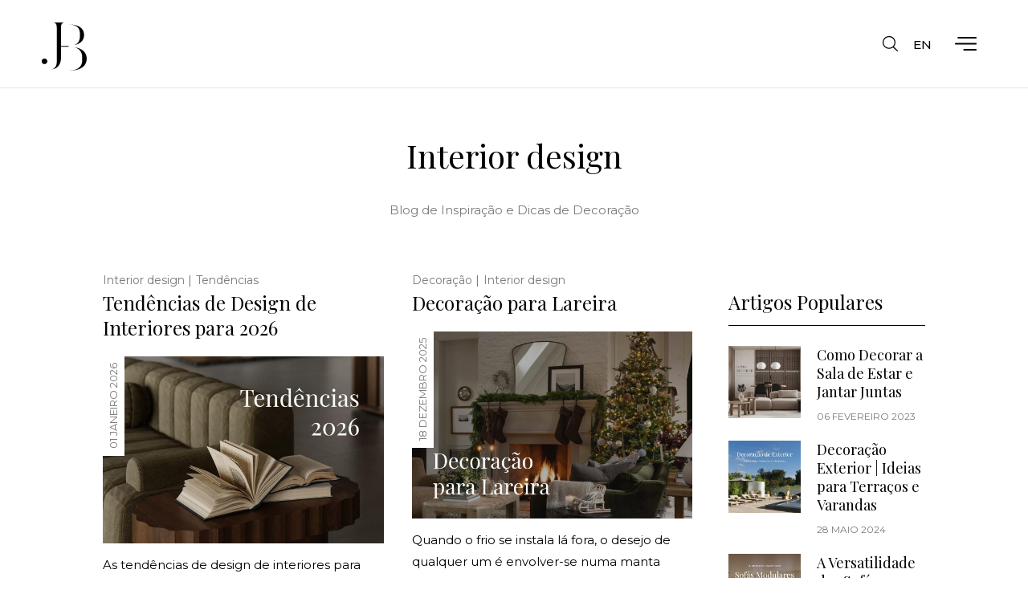

--- FILE ---
content_type: text/html; charset=UTF-8
request_url: https://jotabarbosa.com/blog/category/interior-design/
body_size: 22289
content:
<!DOCTYPE html>

<html class="no-js" lang="pt-pt">

<head>
	<meta charset="UTF-8">
	<meta name="viewport" content="width=device-width, initial-scale=1.0" >
	<link rel="profile" href="https://gmpg.org/xfn/11">
		<title>Interior design | Jota Barbosa Interiores</title>
<link rel="alternate" hreflang="pt-pt" href="https://jotabarbosa.com/blog/category/interior-design/" />
<link rel="alternate" hreflang="en" href="https://jotabarbosa.com/en/blog/category/interior-design-en/" />
<link rel="alternate" hreflang="x-default" href="https://jotabarbosa.com/blog/category/interior-design/" />
<script id="cookieyes" type="text/javascript" src="https://cdn-cookieyes.com/client_data/7fbd44905a26ad984b22da0a/script.js"></script>
<!-- The SEO Framework by Sybre Waaijer -->
<meta name="robots" content="max-snippet:-1,max-image-preview:standard,max-video-preview:-1" />
<meta property="og:image" content="https://jotabarbosa.com/wp-content/uploads/2021/05/cropped-favicon-01.png" />
<meta property="og:image:width" content="512" />
<meta property="og:image:height" content="512" />
<meta property="og:locale" content="pt_PT" />
<meta property="og:type" content="website" />
<meta property="og:title" content="Interior design" />
<meta property="og:url" content="https://jotabarbosa.com/blog/category/interior-design/" />
<meta property="og:site_name" content="Jota Barbosa Interiores" />
<meta name="twitter:card" content="summary_large_image" />
<meta name="twitter:title" content="Interior design" />
<meta name="twitter:image" content="https://jotabarbosa.com/wp-content/uploads/2021/05/cropped-favicon-01.png" />
<link rel="canonical" href="https://jotabarbosa.com/blog/category/interior-design/" />
<link rel="next" href="https://jotabarbosa.com/blog/category/interior-design/page/2/" />
<!-- / The SEO Framework by Sybre Waaijer | 5.93ms meta | 36.91ms boot -->

<link rel='dns-prefetch' href='//www.googletagmanager.com' />
<link rel="alternate" type="application/rss+xml" title="Feed de categorias Jota Barbosa Interiores &raquo; Interior design" href="https://jotabarbosa.com/blog/category/interior-design/feed/" />
<link rel='stylesheet' id='sbi_styles-css' href='https://jotabarbosa.com/wp-content/plugins/instagram-feed/css/sbi-styles.min.css?ver=6.2.9' type='text/css' media='all' />
<link rel='stylesheet' id='wc-blocks-vendors-style-css' href='https://jotabarbosa.com/wp-content/plugins/woocommerce/packages/woocommerce-blocks/build/wc-blocks-vendors-style.css?ver=10.2.3' type='text/css' media='all' />
<link rel='stylesheet' id='wc-blocks-style-css' href='https://jotabarbosa.com/wp-content/plugins/woocommerce/packages/woocommerce-blocks/build/wc-blocks-style.css?ver=10.2.3' type='text/css' media='all' />
<style id='classic-theme-styles-inline-css' type='text/css'>
/*! This file is auto-generated */
.wp-block-button__link{color:#fff;background-color:#32373c;border-radius:9999px;box-shadow:none;text-decoration:none;padding:calc(.667em + 2px) calc(1.333em + 2px);font-size:1.125em}.wp-block-file__button{background:#32373c;color:#fff;text-decoration:none}
</style>
<style id='global-styles-inline-css' type='text/css'>
body{--wp--preset--color--black: #000000;--wp--preset--color--cyan-bluish-gray: #abb8c3;--wp--preset--color--white: #ffffff;--wp--preset--color--pale-pink: #f78da7;--wp--preset--color--vivid-red: #cf2e2e;--wp--preset--color--luminous-vivid-orange: #ff6900;--wp--preset--color--luminous-vivid-amber: #fcb900;--wp--preset--color--light-green-cyan: #7bdcb5;--wp--preset--color--vivid-green-cyan: #00d084;--wp--preset--color--pale-cyan-blue: #8ed1fc;--wp--preset--color--vivid-cyan-blue: #0693e3;--wp--preset--color--vivid-purple: #9b51e0;--wp--preset--gradient--vivid-cyan-blue-to-vivid-purple: linear-gradient(135deg,rgba(6,147,227,1) 0%,rgb(155,81,224) 100%);--wp--preset--gradient--light-green-cyan-to-vivid-green-cyan: linear-gradient(135deg,rgb(122,220,180) 0%,rgb(0,208,130) 100%);--wp--preset--gradient--luminous-vivid-amber-to-luminous-vivid-orange: linear-gradient(135deg,rgba(252,185,0,1) 0%,rgba(255,105,0,1) 100%);--wp--preset--gradient--luminous-vivid-orange-to-vivid-red: linear-gradient(135deg,rgba(255,105,0,1) 0%,rgb(207,46,46) 100%);--wp--preset--gradient--very-light-gray-to-cyan-bluish-gray: linear-gradient(135deg,rgb(238,238,238) 0%,rgb(169,184,195) 100%);--wp--preset--gradient--cool-to-warm-spectrum: linear-gradient(135deg,rgb(74,234,220) 0%,rgb(151,120,209) 20%,rgb(207,42,186) 40%,rgb(238,44,130) 60%,rgb(251,105,98) 80%,rgb(254,248,76) 100%);--wp--preset--gradient--blush-light-purple: linear-gradient(135deg,rgb(255,206,236) 0%,rgb(152,150,240) 100%);--wp--preset--gradient--blush-bordeaux: linear-gradient(135deg,rgb(254,205,165) 0%,rgb(254,45,45) 50%,rgb(107,0,62) 100%);--wp--preset--gradient--luminous-dusk: linear-gradient(135deg,rgb(255,203,112) 0%,rgb(199,81,192) 50%,rgb(65,88,208) 100%);--wp--preset--gradient--pale-ocean: linear-gradient(135deg,rgb(255,245,203) 0%,rgb(182,227,212) 50%,rgb(51,167,181) 100%);--wp--preset--gradient--electric-grass: linear-gradient(135deg,rgb(202,248,128) 0%,rgb(113,206,126) 100%);--wp--preset--gradient--midnight: linear-gradient(135deg,rgb(2,3,129) 0%,rgb(40,116,252) 100%);--wp--preset--font-size--small: 13px;--wp--preset--font-size--medium: 20px;--wp--preset--font-size--large: 36px;--wp--preset--font-size--x-large: 42px;--wp--preset--spacing--20: 0.44rem;--wp--preset--spacing--30: 0.67rem;--wp--preset--spacing--40: 1rem;--wp--preset--spacing--50: 1.5rem;--wp--preset--spacing--60: 2.25rem;--wp--preset--spacing--70: 3.38rem;--wp--preset--spacing--80: 5.06rem;--wp--preset--shadow--natural: 6px 6px 9px rgba(0, 0, 0, 0.2);--wp--preset--shadow--deep: 12px 12px 50px rgba(0, 0, 0, 0.4);--wp--preset--shadow--sharp: 6px 6px 0px rgba(0, 0, 0, 0.2);--wp--preset--shadow--outlined: 6px 6px 0px -3px rgba(255, 255, 255, 1), 6px 6px rgba(0, 0, 0, 1);--wp--preset--shadow--crisp: 6px 6px 0px rgba(0, 0, 0, 1);}:where(.is-layout-flex){gap: 0.5em;}:where(.is-layout-grid){gap: 0.5em;}body .is-layout-flow > .alignleft{float: left;margin-inline-start: 0;margin-inline-end: 2em;}body .is-layout-flow > .alignright{float: right;margin-inline-start: 2em;margin-inline-end: 0;}body .is-layout-flow > .aligncenter{margin-left: auto !important;margin-right: auto !important;}body .is-layout-constrained > .alignleft{float: left;margin-inline-start: 0;margin-inline-end: 2em;}body .is-layout-constrained > .alignright{float: right;margin-inline-start: 2em;margin-inline-end: 0;}body .is-layout-constrained > .aligncenter{margin-left: auto !important;margin-right: auto !important;}body .is-layout-constrained > :where(:not(.alignleft):not(.alignright):not(.alignfull)){max-width: var(--wp--style--global--content-size);margin-left: auto !important;margin-right: auto !important;}body .is-layout-constrained > .alignwide{max-width: var(--wp--style--global--wide-size);}body .is-layout-flex{display: flex;}body .is-layout-flex{flex-wrap: wrap;align-items: center;}body .is-layout-flex > *{margin: 0;}body .is-layout-grid{display: grid;}body .is-layout-grid > *{margin: 0;}:where(.wp-block-columns.is-layout-flex){gap: 2em;}:where(.wp-block-columns.is-layout-grid){gap: 2em;}:where(.wp-block-post-template.is-layout-flex){gap: 1.25em;}:where(.wp-block-post-template.is-layout-grid){gap: 1.25em;}.has-black-color{color: var(--wp--preset--color--black) !important;}.has-cyan-bluish-gray-color{color: var(--wp--preset--color--cyan-bluish-gray) !important;}.has-white-color{color: var(--wp--preset--color--white) !important;}.has-pale-pink-color{color: var(--wp--preset--color--pale-pink) !important;}.has-vivid-red-color{color: var(--wp--preset--color--vivid-red) !important;}.has-luminous-vivid-orange-color{color: var(--wp--preset--color--luminous-vivid-orange) !important;}.has-luminous-vivid-amber-color{color: var(--wp--preset--color--luminous-vivid-amber) !important;}.has-light-green-cyan-color{color: var(--wp--preset--color--light-green-cyan) !important;}.has-vivid-green-cyan-color{color: var(--wp--preset--color--vivid-green-cyan) !important;}.has-pale-cyan-blue-color{color: var(--wp--preset--color--pale-cyan-blue) !important;}.has-vivid-cyan-blue-color{color: var(--wp--preset--color--vivid-cyan-blue) !important;}.has-vivid-purple-color{color: var(--wp--preset--color--vivid-purple) !important;}.has-black-background-color{background-color: var(--wp--preset--color--black) !important;}.has-cyan-bluish-gray-background-color{background-color: var(--wp--preset--color--cyan-bluish-gray) !important;}.has-white-background-color{background-color: var(--wp--preset--color--white) !important;}.has-pale-pink-background-color{background-color: var(--wp--preset--color--pale-pink) !important;}.has-vivid-red-background-color{background-color: var(--wp--preset--color--vivid-red) !important;}.has-luminous-vivid-orange-background-color{background-color: var(--wp--preset--color--luminous-vivid-orange) !important;}.has-luminous-vivid-amber-background-color{background-color: var(--wp--preset--color--luminous-vivid-amber) !important;}.has-light-green-cyan-background-color{background-color: var(--wp--preset--color--light-green-cyan) !important;}.has-vivid-green-cyan-background-color{background-color: var(--wp--preset--color--vivid-green-cyan) !important;}.has-pale-cyan-blue-background-color{background-color: var(--wp--preset--color--pale-cyan-blue) !important;}.has-vivid-cyan-blue-background-color{background-color: var(--wp--preset--color--vivid-cyan-blue) !important;}.has-vivid-purple-background-color{background-color: var(--wp--preset--color--vivid-purple) !important;}.has-black-border-color{border-color: var(--wp--preset--color--black) !important;}.has-cyan-bluish-gray-border-color{border-color: var(--wp--preset--color--cyan-bluish-gray) !important;}.has-white-border-color{border-color: var(--wp--preset--color--white) !important;}.has-pale-pink-border-color{border-color: var(--wp--preset--color--pale-pink) !important;}.has-vivid-red-border-color{border-color: var(--wp--preset--color--vivid-red) !important;}.has-luminous-vivid-orange-border-color{border-color: var(--wp--preset--color--luminous-vivid-orange) !important;}.has-luminous-vivid-amber-border-color{border-color: var(--wp--preset--color--luminous-vivid-amber) !important;}.has-light-green-cyan-border-color{border-color: var(--wp--preset--color--light-green-cyan) !important;}.has-vivid-green-cyan-border-color{border-color: var(--wp--preset--color--vivid-green-cyan) !important;}.has-pale-cyan-blue-border-color{border-color: var(--wp--preset--color--pale-cyan-blue) !important;}.has-vivid-cyan-blue-border-color{border-color: var(--wp--preset--color--vivid-cyan-blue) !important;}.has-vivid-purple-border-color{border-color: var(--wp--preset--color--vivid-purple) !important;}.has-vivid-cyan-blue-to-vivid-purple-gradient-background{background: var(--wp--preset--gradient--vivid-cyan-blue-to-vivid-purple) !important;}.has-light-green-cyan-to-vivid-green-cyan-gradient-background{background: var(--wp--preset--gradient--light-green-cyan-to-vivid-green-cyan) !important;}.has-luminous-vivid-amber-to-luminous-vivid-orange-gradient-background{background: var(--wp--preset--gradient--luminous-vivid-amber-to-luminous-vivid-orange) !important;}.has-luminous-vivid-orange-to-vivid-red-gradient-background{background: var(--wp--preset--gradient--luminous-vivid-orange-to-vivid-red) !important;}.has-very-light-gray-to-cyan-bluish-gray-gradient-background{background: var(--wp--preset--gradient--very-light-gray-to-cyan-bluish-gray) !important;}.has-cool-to-warm-spectrum-gradient-background{background: var(--wp--preset--gradient--cool-to-warm-spectrum) !important;}.has-blush-light-purple-gradient-background{background: var(--wp--preset--gradient--blush-light-purple) !important;}.has-blush-bordeaux-gradient-background{background: var(--wp--preset--gradient--blush-bordeaux) !important;}.has-luminous-dusk-gradient-background{background: var(--wp--preset--gradient--luminous-dusk) !important;}.has-pale-ocean-gradient-background{background: var(--wp--preset--gradient--pale-ocean) !important;}.has-electric-grass-gradient-background{background: var(--wp--preset--gradient--electric-grass) !important;}.has-midnight-gradient-background{background: var(--wp--preset--gradient--midnight) !important;}.has-small-font-size{font-size: var(--wp--preset--font-size--small) !important;}.has-medium-font-size{font-size: var(--wp--preset--font-size--medium) !important;}.has-large-font-size{font-size: var(--wp--preset--font-size--large) !important;}.has-x-large-font-size{font-size: var(--wp--preset--font-size--x-large) !important;}
.wp-block-navigation a:where(:not(.wp-element-button)){color: inherit;}
:where(.wp-block-post-template.is-layout-flex){gap: 1.25em;}:where(.wp-block-post-template.is-layout-grid){gap: 1.25em;}
:where(.wp-block-columns.is-layout-flex){gap: 2em;}:where(.wp-block-columns.is-layout-grid){gap: 2em;}
.wp-block-pullquote{font-size: 1.5em;line-height: 1.6;}
</style>
<link rel='stylesheet' id='or_core_slick_style-css' href='https://jotabarbosa.com/wp-content/plugins/or-core/assets/css/slick.min.css?ver=6.4.7' type='text/css' media='all' />
<link rel='stylesheet' id='wpml-legacy-dropdown-0-css' href='https://jotabarbosa.com/wp-content/plugins/sitepress-multilingual-cms/templates/language-switchers/legacy-dropdown/style.min.css?ver=1' type='text/css' media='all' />
<link rel='stylesheet' id='awf-nouislider-css' href='https://jotabarbosa.com/wp-content/plugins/annasta-woocommerce-product-filters/styles/nouislider.min.css?ver=1.6.0' type='text/css' media='all' />
<link rel='stylesheet' id='awf-font-awesome-css' href='https://jotabarbosa.com/wp-content/plugins/annasta-woocommerce-product-filters/styles/awf-font-awesome.css?ver=1.6.0' type='text/css' media='all' />
<link rel='stylesheet' id='awf-font-awesome-all-css' href='https://jotabarbosa.com/wp-content/plugins/annasta-woocommerce-product-filters/styles/fontawesome-all.min.css?ver=1.6.0' type='text/css' media='all' />
<link rel='stylesheet' id='awf-css' href='https://jotabarbosa.com/wp-content/plugins/annasta-woocommerce-product-filters/styles/awf.css?ver=1.6.0' type='text/css' media='all' />
<link rel='stylesheet' id='awf-style-options-css' href='https://jotabarbosa.com/wp-content/uploads/annasta-filters/css/style-options-1688554620.css?ver=1.6.0' type='text/css' media='all' />
<link rel='stylesheet' id='or-parent-style-css' href='https://jotabarbosa.com/wp-content/themes/jotabarbosa/style.css?ver=6.4.7' type='text/css' media='all' />
<script type="text/javascript" src="https://jotabarbosa.com/wp-includes/js/jquery/jquery.min.js?ver=3.7.1" id="jquery-core-js"></script>
<script type="text/javascript" src="https://jotabarbosa.com/wp-includes/js/jquery/jquery-migrate.min.js?ver=3.4.1" id="jquery-migrate-js"></script>
<script type="text/javascript" id="google-analytics-opt-out-js-after">
/* <![CDATA[ */
			var gaProperty = 'UA-141818599-1';
			var disableStr = 'ga-disable-' + gaProperty;
			if ( document.cookie.indexOf( disableStr + '=true' ) > -1 ) {
				window[disableStr] = true;
			}
			function gaOptout() {
				document.cookie = disableStr + '=true; expires=Thu, 31 Dec 2099 23:59:59 UTC; path=/';
				window[disableStr] = true;
			}
/* ]]> */
</script>
<script type="text/javascript" async src="https://www.googletagmanager.com/gtag/js?id=UA-141818599-1" id="google-tag-manager-js"></script>
<script type="text/javascript" id="google-tag-manager-js-after">
/* <![CDATA[ */
		window.dataLayer = window.dataLayer || [];
		function gtag(){dataLayer.push(arguments);}
		gtag('js', new Date());
		gtag('set', 'developer_id.dOGY3NW', true);

		gtag('config', 'UA-141818599-1', {
			'allow_google_signals': true,
			'link_attribution': true,
			'anonymize_ip': true,
			'linker':{
				'domains': [],
				'allow_incoming': false,
			},
			'custom_map': {
				'dimension1': 'logged_in'
			},
			'logged_in': 'no'
		} );

		
		
/* ]]> */
</script>
<script type="text/javascript" src="https://jotabarbosa.com/wp-content/plugins/sitepress-multilingual-cms/templates/language-switchers/legacy-dropdown/script.min.js?ver=1" id="wpml-legacy-dropdown-0-js"></script>
<script type="text/javascript" src="https://jotabarbosa.com/wp-content/plugins/annasta-woocommerce-product-filters/code/js/wNumb.js?ver=6.4.7" id="awf-wnumb-js"></script>
<script type="text/javascript" src="https://jotabarbosa.com/wp-content/plugins/annasta-woocommerce-product-filters/code/js/nouislider.min.js?ver=6.4.7" id="awf-nouislider-js"></script>
<script type="text/javascript" src="https://jotabarbosa.com/wp-includes/js/jquery/ui/core.min.js?ver=1.13.2" id="jquery-ui-core-js"></script>
<script type="text/javascript" src="https://jotabarbosa.com/wp-includes/js/jquery/ui/mouse.min.js?ver=1.13.2" id="jquery-ui-mouse-js"></script>
<script type="text/javascript" src="https://jotabarbosa.com/wp-includes/js/jquery/ui/sortable.min.js?ver=1.13.2" id="jquery-ui-sortable-js"></script>
<script type="text/javascript" id="awf-js-extra">
/* <![CDATA[ */
var awf_data = {"filters_url":"https:\/\/jotabarbosa.com\/produtos\/","ajax_url":"https:\/\/jotabarbosa.com\/wp-admin\/admin-ajax.php","ajax_mode":"compatibility_mode","query":{},"wrapper_reload":"yes","reset_all_exceptions":["ppp","orderby"],"togglable_preset":{"insert_btn_before_container":"","close_preset_on_ajax_update":true},"i18n":{"badge_reset_label":"","togglable_preset_btn_label":"Filters"},"permalinks_on":"yes","redirect_ajax":"yes"};
/* ]]> */
</script>
<script type="text/javascript" src="https://jotabarbosa.com/wp-content/plugins/annasta-woocommerce-product-filters/code/js/awf.js?ver=1.6.0" id="awf-js"></script>
<meta name="generator" content="WPML ver:4.6.15 stt:1,41;" />
<!-- Custom Consent Mode script CookieYes -->
<script>
    window.dataLayer = window.dataLayer || [];
    function gtag() {
        dataLayer.push(arguments);
    }
    gtag("consent", "default", {
        ad_storage: "denied",
        ad_user_data: "denied", 
        ad_personalization: "denied",
        analytics_storage: "denied",
        functionality_storage: "denied",
        personalization_storage: "denied",
        security_storage: "granted",
        wait_for_update: 2000,
    });
    gtag("set", "ads_data_redaction", true);
    gtag("set", "url_passthrough", true);
</script>
<!-- END Custom Consent Mode script CookieYes -->
<!-- Google Tag Manager -->
<script>(function(w,d,s,l,i){w[l]=w[l]||[];w[l].push({'gtm.start':
new Date().getTime(),event:'gtm.js'});var f=d.getElementsByTagName(s)[0],
j=d.createElement(s),dl=l!='dataLayer'?'&l='+l:'';j.async=true;j.src=
'https://www.googletagmanager.com/gtm.js?id='+i+dl;f.parentNode.insertBefore(j,f);
})(window,document,'script','dataLayer','GTM-5CDFLLT');</script>
<!-- End Google Tag Manager -->	<noscript><style>.woocommerce-product-gallery{ opacity: 1 !important; }</style></noscript>
	<link rel="icon" href="https://jotabarbosa.com/wp-content/uploads/2021/05/cropped-favicon-01-32x32.png" sizes="32x32" />
<link rel="icon" href="https://jotabarbosa.com/wp-content/uploads/2021/05/cropped-favicon-01-192x192.png" sizes="192x192" />
<link rel="apple-touch-icon" href="https://jotabarbosa.com/wp-content/uploads/2021/05/cropped-favicon-01-180x180.png" />
<meta name="msapplication-TileImage" content="https://jotabarbosa.com/wp-content/uploads/2021/05/cropped-favicon-01-270x270.png" />
		<style type="text/css" id="wp-custom-css">
			.img-hotspot-desc {
    display: none;
}		</style>
		
		<!-- Facebook Pixel Code -->
<script>
  !function(f,b,e,v,n,t,s)
  {if(f.fbq)return;n=f.fbq=function(){n.callMethod?
  n.callMethod.apply(n,arguments):n.queue.push(arguments)};
  if(!f._fbq)f._fbq=n;n.push=n;n.loaded=!0;n.version='2.0';
  n.queue=[];t=b.createElement(e);t.async=!0;
  t.src=v;s=b.getElementsByTagName(e)[0];
  s.parentNode.insertBefore(t,s)}(window, document,'script',
  'https://connect.facebook.net/en_US/fbevents.js');
  fbq('init', '2540497336164894');
  fbq('track', 'PageView');
</script>
<noscript>
  <img height="1" width="1" style="display:none" 
       src="https://www.facebook.com/tr?id=2540497336164894&ev=PageView&noscript=1"/>
</noscript>
<!-- End Facebook Pixel Code -->
</head>

<body class="archive category category-interior-design category-56 theme-jotabarbosa woocommerce-no-js pt-pt">

	<!-- Google Tag Manager (noscript) -->
<noscript><iframe src="https://www.googletagmanager.com/ns.html?id=GTM-5CDFLLT"
height="0" width="0" style="display:none;visibility:hidden"></iframe></noscript>
<!-- End Google Tag Manager (noscript) -->
	<header class="container-fluid site-header d-flex-center section-header">

		<div class="container header-container">

			<a class="site-logo" href="https://jotabarbosa.com">
				<svg version="1.1" xmlns="http://www.w3.org/2000/svg" xmlns:xlink="http://www.w3.org/1999/xlink" x="0px" y="0px" viewBox="0 0 512 512" style="enable-background:new 0 0 512 512;" xml:space="preserve"> <path d="M366.1,264c73.5,20.9,80.3,75.6,80.3,107.9v22.4c0,36.5-2.7,113.6-143.9,117.7c184,0,191.7-94.6,191.7-129.5 C494.3,353.6,480.1,279.5,366.1,264L366.1,264z M422.3,125.3v19.8c0,28.1-5,77.1-62.8,95.3c94.5-14.8,107.1-79,107.1-104.8 c0-30-8.4-113.6-158-113.6C421.2,25.4,422.3,93.8,422.3,125.3z M45.5,382.9c-15.7,0-29.5,14.1-29.5,30.8c0,16,14.2,29.2,29.5,29.2 c16.8,0,31-13.3,31-29.2C76.5,396.9,62.3,382.9,45.5,382.9z M304.1,250.3h-81.9V54.7c0-39.1,9.2-49.8,34.4-54.7H141.9 c23.3,4.9,34.4,15.6,34.4,54.7v368c0,42.5-26,74.8-62.7,77.1c64.3-2.7,108.7-45.6,108.7-131.4V258.3h81.5v-8L304.1,250.3 L304.1,250.3z"/> </g> </svg>
			</a>

			<div class="main-menu">
				<div class="menu-menu-principal-container"><ul id="menu-menu-principal" class="menu"><li id="menu-item-14094" class="menu-item menu-item-type-post_type menu-item-object-page menu-item-14094"><a href="https://jotabarbosa.com/identidade/">Identidade</a></li>
<li id="menu-item-15583" class="menu-item-has-children menu-open menu-item menu-item-type-post_type_archive menu-item-object-product menu-item-15583"><a href="https://jotabarbosa.com/produtos/">Produtos</a></li>
<li id="menu-item-2300" class="menu-item menu-item-type-post_type menu-item-object-page menu-item-has-children menu-item-2300"><a href="https://jotabarbosa.com/servicos/">Serviços</a>
<ul class="sub-menu">
	<li id="menu-item-9724" class="menu-item menu-item-type-post_type menu-item-object-page menu-item-9724"><a href="https://jotabarbosa.com/chave-na-mao-de-interiores/">Chave na Mão de Interiores</a></li>
	<li id="menu-item-9725" class="menu-item menu-item-type-post_type menu-item-object-page menu-item-9725"><a href="https://jotabarbosa.com/remodelacao-de-interiores/">Remodelação de Interiores</a></li>
	<li id="menu-item-552" class="menu-item menu-item-type-post_type menu-item-object-page menu-item-552"><a href="https://jotabarbosa.com/design-de-interiores/">Design de Interiores</a></li>
</ul>
</li>
<li id="menu-item-13519" class="menu-item menu-item-type-post_type menu-item-object-page menu-item-has-children menu-item-13519"><a href="https://jotabarbosa.com/profissional/">Profissional</a>
<ul class="sub-menu">
	<li id="menu-item-13522" class="menu-item menu-item-type-post_type menu-item-object-page menu-item-13522"><a href="https://jotabarbosa.com/corporativo/">Corporativo</a></li>
	<li id="menu-item-13523" class="menu-item menu-item-type-post_type menu-item-object-page menu-item-13523"><a href="https://jotabarbosa.com/hotelaria/">Hotelaria</a></li>
	<li id="menu-item-13520" class="menu-item menu-item-type-post_type menu-item-object-page menu-item-13520"><a href="https://jotabarbosa.com/retalho/">Retalho</a></li>
	<li id="menu-item-13521" class="menu-item menu-item-type-post_type menu-item-object-page menu-item-13521"><a href="https://jotabarbosa.com/restauracao/">Restauração</a></li>
</ul>
</li>
<li id="menu-item-20602" class="menu-item menu-item-type-post_type menu-item-object-page menu-item-20602"><a href="https://jotabarbosa.com/inspiracoes/">Inspirações</a></li>
<li id="menu-item-379" class="menu-item menu-item-type-post_type menu-item-object-page menu-item-379"><a href="https://jotabarbosa.com/projetos/">Projetos</a></li>
<li id="menu-item-8603" class="menu-item menu-item-type-post_type menu-item-object-page menu-item-8603"><a href="https://jotabarbosa.com/blog/">Blog</a></li>
<li id="menu-item-749" class="menu-item menu-item-type-post_type menu-item-object-page menu-item-749"><a href="https://jotabarbosa.com/contactos/">Contactos</a></li>
<li id="menu-item-559" class="menu-client menu-item menu-item-type-post_type menu-item-object-page menu-item-559"><a href="https://jotabarbosa.com/minha-conta/">Cliente</a></li>
<li id="menu-item-432" class="menu-prof menu-item menu-item-type-post_type menu-item-object-page menu-item-432"><a href="https://jotabarbosa.com/download-area/">Download Area</a></li>
</ul></div>				<div class="header-icons">
					<div class="header-search">
						<svg version="1.1" xmlns="http://www.w3.org/2000/svg" xmlns:xlink="http://www.w3.org/1999/xlink" x="0px" y="0px" viewBox="0 0 20 20" enable-background="new 0 0 20 20" xml:space="preserve"> <path d="M19.8,18.9l-5.2-5.1c1.4-1.5,2.2-3.4,2.2-5.6c0-4.6-3.8-8.3-8.4-8.3C3.8,0,0,3.7,0,8.3c0,4.6,3.8,8.3,8.4,8.3 c2,0,3.8-0.7,5.3-1.8l5.2,5.1c0.3,0.3,0.7,0.3,0.9,0C20.1,19.6,20.1,19.2,19.8,18.9z M8.4,15.3c-3.9,0-7.1-3.1-7.1-7 c0-3.9,3.2-7,7.1-7s7.1,3.1,7.1,7S12.3,15.3,8.4,15.3z"/> </svg>
					</div>
					<a class="header-cart" href="https://jotabarbosa.com/carrinho/">
													<svg version="1.1" xmlns="http://www.w3.org/2000/svg" xmlns:xlink="http://www.w3.org/1999/xlink" x="0px" y="0px" viewBox="0 0 22 26" enable-background="new 0 0 22 26" xml:space="preserve"> <g> <path d="M14.3,7.4c0.3,0,0.5-0.2,0.5-0.5s-0.2-0.5-0.5-0.5H7.2c-0.3,0-0.5,0.2-0.5,0.5c0,0.3,0.2,0.5,0.5,0.5H14.3z"/> <path d="M21.4,6.4h-3.5c-0.3,0-0.5,0.2-0.5,0.5s0.2,0.5,0.5,0.5h3V25H1.1V7.4h2.8c0.3,0,0.5-0.2,0.5-0.5S4.2,6.4,3.9,6.4H0.6 c-0.3,0-0.5,0.2-0.5,0.5v18.6c0,0.3,0.2,0.5,0.5,0.5h20.8c0.3,0,0.5-0.2,0.5-0.5V6.9C21.9,6.6,21.7,6.4,21.4,6.4L21.4,6.4z"/> <path d="M16,8.6c0.3,0,0.5-0.2,0.5-0.5V4.3C16.6,1.9,14,0,10.8,0C7.7,0,5.1,1.9,5.1,4.3v3.8c0,0.3,0.2,0.5,0.5,0.5 c0.3,0,0.5-0.2,0.5-0.5V4.3C6.2,2.5,8.3,1,10.8,1c2.6,0,4.7,1.5,4.7,3.3v3.8C15.5,8.4,15.7,8.6,16,8.6z M4.3,9.4 c0,0.7,0.6,1.3,1.3,1.3c0.7,0,1.3-0.6,1.3-1.3c0-0.3-0.2-0.5-0.5-0.5c-0.3,0-0.5,0.2-0.5,0.5c0,0.2-0.1,0.3-0.3,0.3 c-0.2,0-0.3-0.1-0.3-0.3c0-0.3-0.2-0.5-0.5-0.5C4.5,8.9,4.3,9.1,4.3,9.4z M16,10.8c0.7,0,1.3-0.6,1.3-1.3c0-0.3-0.2-0.5-0.5-0.5 c-0.3,0-0.5,0.2-0.5,0.5c0,0.2-0.1,0.3-0.3,0.3c-0.2,0-0.3-0.1-0.3-0.3c0-0.3-0.2-0.5-0.5-0.5c-0.3,0-0.5,0.2-0.5,0.5 C14.7,10.2,15.3,10.8,16,10.8z"/> </g> </svg>
							
					</a>
					<div class="header-lang">
						<a href="https://jotabarbosa.com/en/blog/category/interior-design-en/">EN</a>					</div>
					<div class="mobile-icon">
						<svg version="1.1" xmlns="http://www.w3.org/2000/svg" xmlns:xlink="http://www.w3.org/1999/xlink" x="0px" y="0px" viewBox="0 0 107.3 68.3" enable-background="new 0 0 107.3 68.3" xml:space="preserve"> <g> <path d="M103.4,30C103.4,30,103.4,30,103.4,30c-26.3,0-52.6,0-78.9,0L3.7,30c-0.2,0-0.3,0-0.5,0c-0.9,0.1-1.8,0.6-2.4,1.5 c-0.6,0.9-0.9,2-0.8,3.1c0.2,2.3,1.6,3.7,3.6,3.7c12.5,0,25,0,37.4,0l12.5,0l33.5,0c5.6,0,11.2,0,16.7,0c1.2,0,2.4-0.8,3-2 c0.6-1.2,0.6-2.7,0.1-4C106.2,30.7,105.1,30,103.4,30z"/> <path d="M103.7,0C92.3,0,81,0,69.6,0L30.5,0c-4.6,0-9.2,0-13.9,0c0,0,0,0,0,0c-1.6,0-2.6,0.8-3.3,2.5c-0.5,1.3-0.4,2.7,0.2,3.8 c0.7,1.3,1.9,2,3.3,2l51.4,0l23.9,0c1.4,0,2.7,0,4.1,0c2.4,0,4.9,0,7.3,0c0,0,0,0,0,0c1.1,0,1.9-0.3,2.6-1.1c1-1.1,1.4-3,0.9-4.5 C106.5,1,105.3,0,103.7,0z"/> <path d="M103.6,60.1c-4,0-8,0-12.1,0l-14.5,0c-10.5,0-21.1,0-31.6,0c0,0,0,0,0,0c-1.2,0-2,0.3-2.7,1c-1.1,1.2-1.5,2.9-1,4.6 c0.5,1.7,1.7,2.7,3.3,2.7c7,0,14,0,21,0l8.3,0l2.9,0c8.8,0,17.5,0,26.3,0c1.7,0,3-1,3.5-2.8c0.4-1.3,0.2-2.6-0.4-3.7 C106,60.7,104.9,60.1,103.6,60.1z"/> </g> </svg>
					</div>
				</div>
			</div>	

		</div>

		<div class="search-block section-header">
			<div class="search-block-inner">
				<form class="search" method="get" action="https://jotabarbosa.com" role="search">
					<input type="search" class="search-field" placeholder="Pesquise produtos..." value="" name="s" />
					<input type="hidden" name="post_type" value="page">
				</form>
			</div>
			<div class="search-close">
				<svg aria-hidden="true" role="img" focusable="false" xmlns="http://www.w3.org/2000/svg" width="16" height="16" viewBox="0 0 16 16"><polygon fill="" fill-rule="evenodd" points="6.852 7.649 .399 1.195 1.445 .149 7.899 6.602 14.352 .149 15.399 1.195 8.945 7.649 15.399 14.102 14.352 15.149 7.899 8.695 1.445 15.149 .399 14.102"></polygon></svg>
			</div>
		</div>

		<div class="mobile-modal section-header">
			<div class="mobile-modal-close">
				<svg aria-hidden="true" role="img" focusable="false" xmlns="http://www.w3.org/2000/svg" width="16" height="16" viewBox="0 0 16 16"><polygon fill="" fill-rule="evenodd" points="6.852 7.649 .399 1.195 1.445 .149 7.899 6.602 14.352 .149 15.399 1.195 8.945 7.649 15.399 14.102 14.352 15.149 7.899 8.695 1.445 15.149 .399 14.102"></polygon></svg>
			</div>
			<div class="menu-menu-principal-container"><ul id="menu-menu-principal-1" class="menu"><li class="menu-item menu-item-type-post_type menu-item-object-page menu-item-14094"><a href="https://jotabarbosa.com/identidade/">Identidade</a></li>
<li class="menu-item-has-children menu-open menu-item menu-item-type-post_type_archive menu-item-object-product menu-item-15583"><a href="https://jotabarbosa.com/produtos/">Produtos</a></li>
<li class="menu-item menu-item-type-post_type menu-item-object-page menu-item-has-children menu-item-2300"><a href="https://jotabarbosa.com/servicos/">Serviços</a>
<ul class="sub-menu">
	<li class="menu-item menu-item-type-post_type menu-item-object-page menu-item-9724"><a href="https://jotabarbosa.com/chave-na-mao-de-interiores/">Chave na Mão de Interiores</a></li>
	<li class="menu-item menu-item-type-post_type menu-item-object-page menu-item-9725"><a href="https://jotabarbosa.com/remodelacao-de-interiores/">Remodelação de Interiores</a></li>
	<li class="menu-item menu-item-type-post_type menu-item-object-page menu-item-552"><a href="https://jotabarbosa.com/design-de-interiores/">Design de Interiores</a></li>
</ul>
</li>
<li class="menu-item menu-item-type-post_type menu-item-object-page menu-item-has-children menu-item-13519"><a href="https://jotabarbosa.com/profissional/">Profissional</a>
<ul class="sub-menu">
	<li class="menu-item menu-item-type-post_type menu-item-object-page menu-item-13522"><a href="https://jotabarbosa.com/corporativo/">Corporativo</a></li>
	<li class="menu-item menu-item-type-post_type menu-item-object-page menu-item-13523"><a href="https://jotabarbosa.com/hotelaria/">Hotelaria</a></li>
	<li class="menu-item menu-item-type-post_type menu-item-object-page menu-item-13520"><a href="https://jotabarbosa.com/retalho/">Retalho</a></li>
	<li class="menu-item menu-item-type-post_type menu-item-object-page menu-item-13521"><a href="https://jotabarbosa.com/restauracao/">Restauração</a></li>
</ul>
</li>
<li class="menu-item menu-item-type-post_type menu-item-object-page menu-item-20602"><a href="https://jotabarbosa.com/inspiracoes/">Inspirações</a></li>
<li class="menu-item menu-item-type-post_type menu-item-object-page menu-item-379"><a href="https://jotabarbosa.com/projetos/">Projetos</a></li>
<li class="menu-item menu-item-type-post_type menu-item-object-page menu-item-8603"><a href="https://jotabarbosa.com/blog/">Blog</a></li>
<li class="menu-item menu-item-type-post_type menu-item-object-page menu-item-749"><a href="https://jotabarbosa.com/contactos/">Contactos</a></li>
<li class="menu-client menu-item menu-item-type-post_type menu-item-object-page menu-item-559"><a href="https://jotabarbosa.com/minha-conta/">Cliente</a></li>
<li class="menu-prof menu-item menu-item-type-post_type menu-item-object-page menu-item-432"><a href="https://jotabarbosa.com/download-area/">Download Area</a></li>
</ul></div>		</div>

		<div class="header-sub">
			<div class="header-sub-inner">

			    <div class="header-sub-left">
																												<div class="header-sub-left-item">
														<a href="https://jotabarbosa.com/categoria-produto/artigos-de-decoracao/">
								<p>Artigos de Decoração</p>
							</a>
							<ul>
																	<li>
										<a href="https://jotabarbosa.com/categoria-produto/artigos-de-decoracao/prato-decorativo/">
											Prato Decorativo						
										</a>
									</li>
																	<li>
										<a href="https://jotabarbosa.com/categoria-produto/artigos-de-decoracao/almofadas/">
											Almofadas						
										</a>
									</li>
																	<li>
										<a href="https://jotabarbosa.com/categoria-produto/artigos-de-decoracao/caixas/">
											Caixas						
										</a>
									</li>
																	<li>
										<a href="https://jotabarbosa.com/categoria-produto/artigos-de-decoracao/decoracoes/">
											Decorações						
										</a>
									</li>
																	<li>
										<a href="https://jotabarbosa.com/categoria-produto/artigos-de-decoracao/fragancias/">
											Fragâncias						
										</a>
									</li>
																	<li>
										<a href="https://jotabarbosa.com/categoria-produto/artigos-de-decoracao/jarras/">
											Jarras						
										</a>
									</li>
																	<li>
										<a href="https://jotabarbosa.com/categoria-produto/artigos-de-decoracao/livros/">
											Livros						
										</a>
									</li>
																	<li>
										<a href="https://jotabarbosa.com/categoria-produto/artigos-de-decoracao/natal/">
											Natal						
										</a>
									</li>
																	<li>
										<a href="https://jotabarbosa.com/categoria-produto/artigos-de-decoracao/quadros/">
											Quadros						
										</a>
									</li>
																	<li>
										<a href="https://jotabarbosa.com/categoria-produto/artigos-de-decoracao/servicos-de-mesa/">
											Serviços de Mesa						
										</a>
									</li>
																	<li>
										<a href="https://jotabarbosa.com/categoria-produto/artigos-de-decoracao/velas/">
											Velas						
										</a>
									</li>
															</ul>
						</div>
																																		<div class="header-sub-left-item">
														<a href="https://jotabarbosa.com/categoria-produto/escritorio/">
								<p>Escritório</p>
							</a>
							<ul>
																	<li>
										<a href="https://jotabarbosa.com/categoria-produto/escritorio/cadeiroes-escritorio/">
											Cadeirões						
										</a>
									</li>
																	<li>
										<a href="https://jotabarbosa.com/categoria-produto/escritorio/estantes-escritorio/">
											Estantes						
										</a>
									</li>
																	<li>
										<a href="https://jotabarbosa.com/categoria-produto/escritorio/secretarias-escritorio/">
											Secretárias						
										</a>
									</li>
															</ul>
						</div>
																							<div class="header-sub-left-item">
														<a href="https://jotabarbosa.com/categoria-produto/hall-de-entrada/">
								<p>Hall de Entrada</p>
							</a>
							<ul>
																	<li>
										<a href="https://jotabarbosa.com/categoria-produto/hall-de-entrada/consolas-hall-de-entrada/">
											Consolas						
										</a>
									</li>
																	<li>
										<a href="https://jotabarbosa.com/categoria-produto/hall-de-entrada/espelhos-hall-de-entrada/">
											Espelhos						
										</a>
									</li>
																	<li>
										<a href="https://jotabarbosa.com/categoria-produto/hall-de-entrada/pufes-hall-de-entrada/">
											Pufes						
										</a>
									</li>
															</ul>
						</div>
																							<div class="header-sub-left-item">
														<a href="https://jotabarbosa.com/categoria-produto/iluminacao/">
								<p>Iluminação</p>
							</a>
							<ul>
																	<li>
										<a href="https://jotabarbosa.com/categoria-produto/iluminacao/candeeiros-de-mesa/">
											Candeeiros de Mesa						
										</a>
									</li>
																	<li>
										<a href="https://jotabarbosa.com/categoria-produto/iluminacao/candeeiros-de-parede/">
											Candeeiros de Parede						
										</a>
									</li>
																	<li>
										<a href="https://jotabarbosa.com/categoria-produto/iluminacao/candeeiros-de-pe/">
											Candeeiros de Pé						
										</a>
									</li>
																	<li>
										<a href="https://jotabarbosa.com/categoria-produto/iluminacao/candeeiros-de-teto/">
											Candeeiros de Teto						
										</a>
									</li>
															</ul>
						</div>
																							<div class="header-sub-left-item">
														<a href="https://jotabarbosa.com/categoria-produto/quarto/">
								<p>Quarto</p>
							</a>
							<ul>
																	<li>
										<a href="https://jotabarbosa.com/categoria-produto/quarto/banquetas-quarto/">
											Banquetas						
										</a>
									</li>
																	<li>
										<a href="https://jotabarbosa.com/categoria-produto/quarto/cadeiroes-quarto/">
											Cadeirões						
										</a>
									</li>
																	<li>
										<a href="https://jotabarbosa.com/categoria-produto/quarto/camas/">
											Camas						
										</a>
									</li>
																	<li>
										<a href="https://jotabarbosa.com/categoria-produto/quarto/consolas-quarto/">
											Consolas						
										</a>
									</li>
																	<li>
										<a href="https://jotabarbosa.com/categoria-produto/quarto/chaise-longues-quarto/">
											Chaise Longues						
										</a>
									</li>
																	<li>
										<a href="https://jotabarbosa.com/categoria-produto/quarto/comodas/">
											Cómodas						
										</a>
									</li>
																	<li>
										<a href="https://jotabarbosa.com/categoria-produto/quarto/espelhos-quarto/">
											Espelhos						
										</a>
									</li>
																	<li>
										<a href="https://jotabarbosa.com/categoria-produto/quarto/mesas-de-cabeceira/">
											Mesas de Cabeceira						
										</a>
									</li>
																	<li>
										<a href="https://jotabarbosa.com/categoria-produto/quarto/pufes-quarto/">
											Pufes						
										</a>
									</li>
																	<li>
										<a href="https://jotabarbosa.com/categoria-produto/quarto/secretarias-quarto/">
											Secretárias						
										</a>
									</li>
																	<li>
										<a href="https://jotabarbosa.com/categoria-produto/quarto/toucadores/">
											Toucadores						
										</a>
									</li>
																	<li>
										<a href="https://jotabarbosa.com/categoria-produto/quarto/sistemas-de-noite-quarto/">
											Sistemas de Noite						
										</a>
									</li>
															</ul>
						</div>
																							<div class="header-sub-left-item">
														<a href="https://jotabarbosa.com/categoria-produto/sala-de-estar/">
								<p>Sala de Estar</p>
							</a>
							<ul>
																	<li>
										<a href="https://jotabarbosa.com/categoria-produto/sala-de-estar/cadeiroes-sala-de-estar/">
											Cadeirões						
										</a>
									</li>
																	<li>
										<a href="https://jotabarbosa.com/categoria-produto/sala-de-estar/canapes-sala-de-estar/">
											Canapés						
										</a>
									</li>
																	<li>
										<a href="https://jotabarbosa.com/categoria-produto/sala-de-estar/chaise-longues-sala-de-estar/">
											Chaise Longues						
										</a>
									</li>
																	<li>
										<a href="https://jotabarbosa.com/categoria-produto/sala-de-estar/estantes-sala-de-estar/">
											Estantes						
										</a>
									</li>
																	<li>
										<a href="https://jotabarbosa.com/categoria-produto/sala-de-estar/mesas-de-apoio/">
											Mesas de Apoio						
										</a>
									</li>
																	<li>
										<a href="https://jotabarbosa.com/categoria-produto/sala-de-estar/mesas-de-centro/">
											Mesas de Centro						
										</a>
									</li>
																	<li>
										<a href="https://jotabarbosa.com/categoria-produto/sala-de-estar/moveis-de-tv/">
											Móveis de TV						
										</a>
									</li>
																	<li>
										<a href="https://jotabarbosa.com/categoria-produto/sala-de-estar/pufes-sala-de-estar/">
											Pufes						
										</a>
									</li>
																	<li>
										<a href="https://jotabarbosa.com/categoria-produto/sala-de-estar/sofas/">
											Sofás						
										</a>
									</li>
															</ul>
						</div>
																							<div class="header-sub-left-item">
														<a href="https://jotabarbosa.com/categoria-produto/sala-de-jantar/">
								<p>Sala de Jantar</p>
							</a>
							<ul>
																	<li>
										<a href="https://jotabarbosa.com/categoria-produto/sala-de-jantar/aparadores/">
											Aparadores						
										</a>
									</li>
																	<li>
										<a href="https://jotabarbosa.com/categoria-produto/sala-de-jantar/bancos-de-bar-sala-de-jantar/">
											Bancos de Bar						
										</a>
									</li>
																	<li>
										<a href="https://jotabarbosa.com/categoria-produto/sala-de-jantar/cadeiras/">
											Cadeiras						
										</a>
									</li>
																	<li>
										<a href="https://jotabarbosa.com/categoria-produto/sala-de-jantar/mesas-de-jantar/">
											Mesas de Jantar						
										</a>
									</li>
																	<li>
										<a href="https://jotabarbosa.com/categoria-produto/sala-de-jantar/moveis-de-bar/">
											Móveis de Bar						
										</a>
									</li>
															</ul>
						</div>
															</div>

			</div>
		</div>
		
	</header>


<script type="text/javascript">
	
	jQuery(document).ready(function($) {

		$(window).scroll(function() {
		   if ($(this).scrollTop() > 110){
		      $('.site-header').addClass("active");
		   } else {
		      $('.site-header').removeClass("active");
		   }
		});

		$('.header-search').click(function() {
			$('.search-block').addClass('active');
			$('.search-field').focus();
		});

		$('.search-close').click(function() {
			$('.search-block').removeClass('active');
		});

		$('.mobile-icon').click(function() {
			$('.mobile-modal').addClass('active');
			$('.site-logo').addClass('active');
		});

		$('.mobile-modal-close').click(function() {
			$('.mobile-modal').removeClass('active');
			$('.mobile-modal .header-sub').hide();
			$('.site-logo').removeClass('active');
		});

		//$('.mobile-modal .menu-item-has-children').append('<div class="mobile-menu-arrow">');

		$('.header-sub').appendTo('.menu-open');

		$('.mobile-modal .menu-item-has-children, .mobile-modal .header-sub-left-item').append('<div class="mobile-menu-arrow">');

		$('.mobile-modal .menu-open > .mobile-menu-arrow').click(function() {
			$('.mobile-modal .header-sub').toggle();
			$(this).toggleClass('active');
		});

		$('.mobile-modal .header-sub-left-item .mobile-menu-arrow').click(function() {
			$(this).prev().toggle();
			$(this).toggleClass('active');
		});

		$('.mobile-modal .menu-item-has-children:not(.menu-open) .mobile-menu-arrow').click(function(e){
		    e.preventDefault();
		    var $this = $(this).prev()
		    $(".mobile-modal .sub-menu").not($this).hide();
		    $this.toggle();
		});

	});

</script>	
<div class="section-big first-content section-heading page-heading">
	<div class="standard-heading">
		<h1>Interior design</h1>
		<div>Blog de Inspiração e Dicas de Decoração</div>
	</div>
</div>


<div class="section-big blog-page">

	<div class="blog-list">

		
			<div class="blog-list-item">
									<ul class="blog-list-cats">
						<li><a href="https://jotabarbosa.com/blog/category/interior-design/">Interior design</a><span> | </span></li><li><a href="https://jotabarbosa.com/blog/category/tendencias/">Tendências</a><span> | </span></li>					</ul>
								<a href="https://jotabarbosa.com/blog/tendencias-de-design-de-interiores-para-2026/">
					<h2>Tendências de Design de Interiores para 2026</h2>
					<div class="blog-list-img">
						<img width="600" height="400" src="https://jotabarbosa.com/wp-content/uploads/2025/12/jota-barbosa-interiors-tendencias-de-design-banner-600x400.jpg" class="attachment-shop_single size-shop_single wp-post-image" alt="Tendências de design de interiores para 2026." decoding="async" fetchpriority="high" srcset="https://jotabarbosa.com/wp-content/uploads/2025/12/jota-barbosa-interiors-tendencias-de-design-banner-600x400.jpg 600w, https://jotabarbosa.com/wp-content/uploads/2025/12/jota-barbosa-interiors-tendencias-de-design-banner-300x200.jpg 300w, https://jotabarbosa.com/wp-content/uploads/2025/12/jota-barbosa-interiors-tendencias-de-design-banner-1024x683.jpg 1024w, https://jotabarbosa.com/wp-content/uploads/2025/12/jota-barbosa-interiors-tendencias-de-design-banner-768x512.jpg 768w, https://jotabarbosa.com/wp-content/uploads/2025/12/jota-barbosa-interiors-tendencias-de-design-banner-1536x1024.jpg 1536w, https://jotabarbosa.com/wp-content/uploads/2025/12/jota-barbosa-interiors-tendencias-de-design-banner-400x267.jpg 400w, https://jotabarbosa.com/wp-content/uploads/2025/12/jota-barbosa-interiors-tendencias-de-design-banner.jpg 1920w" sizes="(max-width: 600px) 100vw, 600px" />						<div class="blog-list-date">01 Janeiro 2026</div>
					</div>
					<div class="blog-list-item-excerpt">
						<p>As tendências de design de interiores para 2026 convidam-nos, acima de tudo, a observar com atenção aquilo que está a &#8230;</p>
	
					</div>
				</a>
				<a href="https://jotabarbosa.com/blog/tendencias-de-design-de-interiores-para-2026/" class="link link-arrow-right blog-more">Ler mais</a>
			</div>

		
			<div class="blog-list-item">
									<ul class="blog-list-cats">
						<li><a href="https://jotabarbosa.com/blog/category/decoracao/">Decoração</a><span> | </span></li><li><a href="https://jotabarbosa.com/blog/category/interior-design/">Interior design</a><span> | </span></li>					</ul>
								<a href="https://jotabarbosa.com/blog/decoracao-para-lareira/">
					<h2>Decoração para Lareira</h2>
					<div class="blog-list-img">
						<img width="600" height="400" src="https://jotabarbosa.com/wp-content/uploads/2025/12/jota-barbosa-interiors-decoracao-para-lareira-banner-600x400.jpg" class="attachment-shop_single size-shop_single wp-post-image" alt="Decoração para lareira, um essencial na decoração de Natal." decoding="async" srcset="https://jotabarbosa.com/wp-content/uploads/2025/12/jota-barbosa-interiors-decoracao-para-lareira-banner-600x400.jpg 600w, https://jotabarbosa.com/wp-content/uploads/2025/12/jota-barbosa-interiors-decoracao-para-lareira-banner-300x200.jpg 300w, https://jotabarbosa.com/wp-content/uploads/2025/12/jota-barbosa-interiors-decoracao-para-lareira-banner-1024x683.jpg 1024w, https://jotabarbosa.com/wp-content/uploads/2025/12/jota-barbosa-interiors-decoracao-para-lareira-banner-768x512.jpg 768w, https://jotabarbosa.com/wp-content/uploads/2025/12/jota-barbosa-interiors-decoracao-para-lareira-banner-1536x1024.jpg 1536w, https://jotabarbosa.com/wp-content/uploads/2025/12/jota-barbosa-interiors-decoracao-para-lareira-banner-400x267.jpg 400w, https://jotabarbosa.com/wp-content/uploads/2025/12/jota-barbosa-interiors-decoracao-para-lareira-banner.jpg 1920w" sizes="(max-width: 600px) 100vw, 600px" />						<div class="blog-list-date">18 Dezembro 2025</div>
					</div>
					<div class="blog-list-item-excerpt">
						<p>Quando o frio se instala lá fora, o desejo de qualquer um é envolver-se numa manta aconchegante e refugiar-se no &#8230;</p>
	
					</div>
				</a>
				<a href="https://jotabarbosa.com/blog/decoracao-para-lareira/" class="link link-arrow-right blog-more">Ler mais</a>
			</div>

		
			<div class="blog-list-item">
									<ul class="blog-list-cats">
						<li><a href="https://jotabarbosa.com/blog/category/estilos-de-decoracao/">Estilos de decoração</a><span> | </span></li><li><a href="https://jotabarbosa.com/blog/category/interior-design/">Interior design</a><span> | </span></li>					</ul>
								<a href="https://jotabarbosa.com/blog/feng-shui-o-segredo-da-decoracao-chinesa/">
					<h2>Feng Shui | O Segredo da Decoração Chinesa</h2>
					<div class="blog-list-img">
						<img width="600" height="400" src="https://jotabarbosa.com/wp-content/uploads/2025/11/jota-barbosa-interiors-feng-shui-banner-600x400.jpg" class="attachment-shop_single size-shop_single wp-post-image" alt="Feng Shui no design de interiores." decoding="async" srcset="https://jotabarbosa.com/wp-content/uploads/2025/11/jota-barbosa-interiors-feng-shui-banner-600x400.jpg 600w, https://jotabarbosa.com/wp-content/uploads/2025/11/jota-barbosa-interiors-feng-shui-banner-300x200.jpg 300w, https://jotabarbosa.com/wp-content/uploads/2025/11/jota-barbosa-interiors-feng-shui-banner-1024x683.jpg 1024w, https://jotabarbosa.com/wp-content/uploads/2025/11/jota-barbosa-interiors-feng-shui-banner-768x512.jpg 768w, https://jotabarbosa.com/wp-content/uploads/2025/11/jota-barbosa-interiors-feng-shui-banner-1536x1024.jpg 1536w, https://jotabarbosa.com/wp-content/uploads/2025/11/jota-barbosa-interiors-feng-shui-banner-400x267.jpg 400w, https://jotabarbosa.com/wp-content/uploads/2025/11/jota-barbosa-interiors-feng-shui-banner.jpg 1920w" sizes="(max-width: 600px) 100vw, 600px" />						<div class="blog-list-date">21 Novembro 2025</div>
					</div>
					<div class="blog-list-item-excerpt">
						<p>Há algo de profundamente harmonioso no feng shui, uma filosofia ancestral que transcende a mera disposição de móveis ou a &#8230;</p>
	
					</div>
				</a>
				<a href="https://jotabarbosa.com/blog/feng-shui-o-segredo-da-decoracao-chinesa/" class="link link-arrow-right blog-more">Ler mais</a>
			</div>

		
			<div class="blog-list-item">
									<ul class="blog-list-cats">
						<li><a href="https://jotabarbosa.com/blog/category/estilos-de-decoracao/">Estilos de decoração</a><span> | </span></li><li><a href="https://jotabarbosa.com/blog/category/interior-design/">Interior design</a><span> | </span></li><li><a href="https://jotabarbosa.com/blog/category/tendencias/">Tendências</a><span> | </span></li>					</ul>
								<a href="https://jotabarbosa.com/blog/quiet-luxury-o-silencio-como-novo-simbolo-de-luxo/">
					<h2>Quiet Luxury | O Silêncio como Novo Símbolo de Luxo</h2>
					<div class="blog-list-img">
						<img width="600" height="400" src="https://jotabarbosa.com/wp-content/uploads/2025/11/jota-barbosa-interiors-quiet-luxury-banner-600x400.jpg" class="attachment-shop_single size-shop_single wp-post-image" alt="Quiet luxury no design de interiores." decoding="async" srcset="https://jotabarbosa.com/wp-content/uploads/2025/11/jota-barbosa-interiors-quiet-luxury-banner-600x400.jpg 600w, https://jotabarbosa.com/wp-content/uploads/2025/11/jota-barbosa-interiors-quiet-luxury-banner-300x200.jpg 300w, https://jotabarbosa.com/wp-content/uploads/2025/11/jota-barbosa-interiors-quiet-luxury-banner-1024x683.jpg 1024w, https://jotabarbosa.com/wp-content/uploads/2025/11/jota-barbosa-interiors-quiet-luxury-banner-768x512.jpg 768w, https://jotabarbosa.com/wp-content/uploads/2025/11/jota-barbosa-interiors-quiet-luxury-banner-1536x1024.jpg 1536w, https://jotabarbosa.com/wp-content/uploads/2025/11/jota-barbosa-interiors-quiet-luxury-banner-400x267.jpg 400w, https://jotabarbosa.com/wp-content/uploads/2025/11/jota-barbosa-interiors-quiet-luxury-banner.jpg 1920w" sizes="(max-width: 600px) 100vw, 600px" />						<div class="blog-list-date">10 Novembro 2025</div>
					</div>
					<div class="blog-list-item-excerpt">
						<p>Numa era em que o luxo muitas vezes se mede pela visibilidade, há um novo movimento que prefere o silêncio &#8230;</p>
	
					</div>
				</a>
				<a href="https://jotabarbosa.com/blog/quiet-luxury-o-silencio-como-novo-simbolo-de-luxo/" class="link link-arrow-right blog-more">Ler mais</a>
			</div>

		
			<div class="blog-list-item">
									<ul class="blog-list-cats">
						<li><a href="https://jotabarbosa.com/blog/category/estilos-de-decoracao/">Estilos de decoração</a><span> | </span></li><li><a href="https://jotabarbosa.com/blog/category/interior-design/">Interior design</a><span> | </span></li>					</ul>
								<a href="https://jotabarbosa.com/blog/estilo-retro-detalhes-nostalgicos-no-presente/">
					<h2>Estilo Retro | Detalhes Nostálgicos no Presente</h2>
					<div class="blog-list-img">
						<img width="600" height="400" src="https://jotabarbosa.com/wp-content/uploads/2025/10/jota-barbosa-interiors-estilo-retro-banner-600x400.jpg" class="attachment-shop_single size-shop_single wp-post-image" alt="Estilo retro no design de interiores." decoding="async" srcset="https://jotabarbosa.com/wp-content/uploads/2025/10/jota-barbosa-interiors-estilo-retro-banner-600x400.jpg 600w, https://jotabarbosa.com/wp-content/uploads/2025/10/jota-barbosa-interiors-estilo-retro-banner-300x200.jpg 300w, https://jotabarbosa.com/wp-content/uploads/2025/10/jota-barbosa-interiors-estilo-retro-banner-1024x683.jpg 1024w, https://jotabarbosa.com/wp-content/uploads/2025/10/jota-barbosa-interiors-estilo-retro-banner-768x512.jpg 768w, https://jotabarbosa.com/wp-content/uploads/2025/10/jota-barbosa-interiors-estilo-retro-banner-1536x1024.jpg 1536w, https://jotabarbosa.com/wp-content/uploads/2025/10/jota-barbosa-interiors-estilo-retro-banner-400x267.jpg 400w, https://jotabarbosa.com/wp-content/uploads/2025/10/jota-barbosa-interiors-estilo-retro-banner.jpg 1920w" sizes="(max-width: 600px) 100vw, 600px" />						<div class="blog-list-date">27 Outubro 2025</div>
					</div>
					<div class="blog-list-item-excerpt">
						<p>Apesar de vivermos numa era em que as tendências de design surgem e desaparecem a um ritmo fulminante, o estilo &#8230;</p>
	
					</div>
				</a>
				<a href="https://jotabarbosa.com/blog/estilo-retro-detalhes-nostalgicos-no-presente/" class="link link-arrow-right blog-more">Ler mais</a>
			</div>

		
			<div class="blog-list-item">
									<ul class="blog-list-cats">
						<li><a href="https://jotabarbosa.com/blog/category/interior-design/">Interior design</a><span> | </span></li>					</ul>
								<a href="https://jotabarbosa.com/blog/materiais-de-acabamento-e-revestimento-pedra-metais-e-tecidos/">
					<h2>Materiais de Acabamento e Revestimento | Pedra, Metais e Tecidos</h2>
					<div class="blog-list-img">
						<img width="600" height="400" src="https://jotabarbosa.com/wp-content/uploads/2025/10/jota-barbosa-interiors-materiais-acabamento-revestimento-banner-600x400.jpg" class="attachment-shop_single size-shop_single wp-post-image" alt="" decoding="async" srcset="https://jotabarbosa.com/wp-content/uploads/2025/10/jota-barbosa-interiors-materiais-acabamento-revestimento-banner-600x400.jpg 600w, https://jotabarbosa.com/wp-content/uploads/2025/10/jota-barbosa-interiors-materiais-acabamento-revestimento-banner-300x200.jpg 300w, https://jotabarbosa.com/wp-content/uploads/2025/10/jota-barbosa-interiors-materiais-acabamento-revestimento-banner-1024x683.jpg 1024w, https://jotabarbosa.com/wp-content/uploads/2025/10/jota-barbosa-interiors-materiais-acabamento-revestimento-banner-768x512.jpg 768w, https://jotabarbosa.com/wp-content/uploads/2025/10/jota-barbosa-interiors-materiais-acabamento-revestimento-banner-1536x1024.jpg 1536w, https://jotabarbosa.com/wp-content/uploads/2025/10/jota-barbosa-interiors-materiais-acabamento-revestimento-banner-400x267.jpg 400w, https://jotabarbosa.com/wp-content/uploads/2025/10/jota-barbosa-interiors-materiais-acabamento-revestimento-banner.jpg 1920w" sizes="(max-width: 600px) 100vw, 600px" />						<div class="blog-list-date">20 Outubro 2025</div>
					</div>
					<div class="blog-list-item-excerpt">
						<p>Os materiais de acabamento e revestimento são, muitas vezes, vistos como o toque final de um projeto, no entanto, esta &#8230;</p>
	
					</div>
				</a>
				<a href="https://jotabarbosa.com/blog/materiais-de-acabamento-e-revestimento-pedra-metais-e-tecidos/" class="link link-arrow-right blog-more">Ler mais</a>
			</div>

		
			<div class="blog-list-item">
									<ul class="blog-list-cats">
						<li><a href="https://jotabarbosa.com/blog/category/decoracao/">Decoração</a><span> | </span></li><li><a href="https://jotabarbosa.com/blog/category/interior-design/">Interior design</a><span> | </span></li>					</ul>
								<a href="https://jotabarbosa.com/blog/mobiliario-de-escritorio-que-inspira-wellness/">
					<h2>Mobiliário de Escritório que Inspira Wellness</h2>
					<div class="blog-list-img">
						<img width="600" height="400" src="https://jotabarbosa.com/wp-content/uploads/2025/10/jota-barbosa-interiors-mobiliario-que-inspira-wellness-banner-600x400.jpg" class="attachment-shop_single size-shop_single wp-post-image" alt="Mobiliário de escritório que inspira wellness." decoding="async" srcset="https://jotabarbosa.com/wp-content/uploads/2025/10/jota-barbosa-interiors-mobiliario-que-inspira-wellness-banner-600x400.jpg 600w, https://jotabarbosa.com/wp-content/uploads/2025/10/jota-barbosa-interiors-mobiliario-que-inspira-wellness-banner-300x200.jpg 300w, https://jotabarbosa.com/wp-content/uploads/2025/10/jota-barbosa-interiors-mobiliario-que-inspira-wellness-banner-1024x683.jpg 1024w, https://jotabarbosa.com/wp-content/uploads/2025/10/jota-barbosa-interiors-mobiliario-que-inspira-wellness-banner-768x512.jpg 768w, https://jotabarbosa.com/wp-content/uploads/2025/10/jota-barbosa-interiors-mobiliario-que-inspira-wellness-banner-1536x1024.jpg 1536w, https://jotabarbosa.com/wp-content/uploads/2025/10/jota-barbosa-interiors-mobiliario-que-inspira-wellness-banner-400x267.jpg 400w, https://jotabarbosa.com/wp-content/uploads/2025/10/jota-barbosa-interiors-mobiliario-que-inspira-wellness-banner.jpg 1920w" sizes="(max-width: 600px) 100vw, 600px" />						<div class="blog-list-date">09 Outubro 2025</div>
					</div>
					<div class="blog-list-item-excerpt">
						<p>Com a popularização do trabalho remoto entre as grandes corporações, o home office tem-se revelado, cada vez mais, uma realidade &#8230;</p>
	
					</div>
				</a>
				<a href="https://jotabarbosa.com/blog/mobiliario-de-escritorio-que-inspira-wellness/" class="link link-arrow-right blog-more">Ler mais</a>
			</div>

		
			<div class="blog-list-item">
									<ul class="blog-list-cats">
						<li><a href="https://jotabarbosa.com/blog/category/decoracao/">Decoração</a><span> | </span></li><li><a href="https://jotabarbosa.com/blog/category/estilos-de-decoracao/">Estilos de decoração</a><span> | </span></li><li><a href="https://jotabarbosa.com/blog/category/interior-design/">Interior design</a><span> | </span></li>					</ul>
								<a href="https://jotabarbosa.com/blog/estilo-farmhouse-quando-o-campo-encontra-o-contemporaneo/">
					<h2>Estilo Farmhouse | Quando o Campo Encontra o Contemporâneo</h2>
					<div class="blog-list-img">
						<img width="600" height="400" src="https://jotabarbosa.com/wp-content/uploads/2025/10/jota-barbosa-interiors-estilo-farmhouse-banner-600x400.jpg" class="attachment-shop_single size-shop_single wp-post-image" alt="Estilo farmhouse, uma tendência emergente no design de interiores." decoding="async" srcset="https://jotabarbosa.com/wp-content/uploads/2025/10/jota-barbosa-interiors-estilo-farmhouse-banner-600x400.jpg 600w, https://jotabarbosa.com/wp-content/uploads/2025/10/jota-barbosa-interiors-estilo-farmhouse-banner-300x200.jpg 300w, https://jotabarbosa.com/wp-content/uploads/2025/10/jota-barbosa-interiors-estilo-farmhouse-banner-1024x683.jpg 1024w, https://jotabarbosa.com/wp-content/uploads/2025/10/jota-barbosa-interiors-estilo-farmhouse-banner-768x512.jpg 768w, https://jotabarbosa.com/wp-content/uploads/2025/10/jota-barbosa-interiors-estilo-farmhouse-banner-1536x1024.jpg 1536w, https://jotabarbosa.com/wp-content/uploads/2025/10/jota-barbosa-interiors-estilo-farmhouse-banner-400x267.jpg 400w, https://jotabarbosa.com/wp-content/uploads/2025/10/jota-barbosa-interiors-estilo-farmhouse-banner.jpg 1920w" sizes="(max-width: 600px) 100vw, 600px" />						<div class="blog-list-date">03 Outubro 2025</div>
					</div>
					<div class="blog-list-item-excerpt">
						<p>Num mundo onde o luxo se reinventa constantemente, há um charme discreto que resiste às modas passageiras — o apelo &#8230;</p>
	
					</div>
				</a>
				<a href="https://jotabarbosa.com/blog/estilo-farmhouse-quando-o-campo-encontra-o-contemporaneo/" class="link link-arrow-right blog-more">Ler mais</a>
			</div>

		
			<div class="blog-list-item">
									<ul class="blog-list-cats">
						<li><a href="https://jotabarbosa.com/blog/category/decoracao/">Decoração</a><span> | </span></li><li><a href="https://jotabarbosa.com/blog/category/estilos-de-decoracao/">Estilos de decoração</a><span> | </span></li><li><a href="https://jotabarbosa.com/blog/category/interior-design/">Interior design</a><span> | </span></li>					</ul>
								<a href="https://jotabarbosa.com/blog/casas-de-banho-decoracoes-e-solucoes-criativas/">
					<h2>Casas de Banho | Decorações e Soluções Criativas</h2>
					<div class="blog-list-img">
						<img width="600" height="400" src="https://jotabarbosa.com/wp-content/uploads/2025/09/jota-barbosa-interiors-casas-de-banho-solucoes-criativas-banner-600x400.jpg" class="attachment-shop_single size-shop_single wp-post-image" alt="Soluções criativas para casas de banho modernas." decoding="async" srcset="https://jotabarbosa.com/wp-content/uploads/2025/09/jota-barbosa-interiors-casas-de-banho-solucoes-criativas-banner-600x400.jpg 600w, https://jotabarbosa.com/wp-content/uploads/2025/09/jota-barbosa-interiors-casas-de-banho-solucoes-criativas-banner-300x200.jpg 300w, https://jotabarbosa.com/wp-content/uploads/2025/09/jota-barbosa-interiors-casas-de-banho-solucoes-criativas-banner-1024x683.jpg 1024w, https://jotabarbosa.com/wp-content/uploads/2025/09/jota-barbosa-interiors-casas-de-banho-solucoes-criativas-banner-768x512.jpg 768w, https://jotabarbosa.com/wp-content/uploads/2025/09/jota-barbosa-interiors-casas-de-banho-solucoes-criativas-banner-1536x1024.jpg 1536w, https://jotabarbosa.com/wp-content/uploads/2025/09/jota-barbosa-interiors-casas-de-banho-solucoes-criativas-banner-400x267.jpg 400w, https://jotabarbosa.com/wp-content/uploads/2025/09/jota-barbosa-interiors-casas-de-banho-solucoes-criativas-banner.jpg 1920w" sizes="(max-width: 600px) 100vw, 600px" />						<div class="blog-list-date">01 Outubro 2025</div>
					</div>
					<div class="blog-list-item-excerpt">
						<p>Apesar de existirem diretrizes fundamentais na conceção das casas de banho, isso não implica que todas tenham de seguir fórmulas &#8230;</p>
	
					</div>
				</a>
				<a href="https://jotabarbosa.com/blog/casas-de-banho-decoracoes-e-solucoes-criativas/" class="link link-arrow-right blog-more">Ler mais</a>
			</div>

		
			<div class="blog-list-item">
									<ul class="blog-list-cats">
						<li><a href="https://jotabarbosa.com/blog/category/decoracao/">Decoração</a><span> | </span></li><li><a href="https://jotabarbosa.com/blog/category/estilos-de-decoracao/">Estilos de decoração</a><span> | </span></li><li><a href="https://jotabarbosa.com/blog/category/interior-design/">Interior design</a><span> | </span></li>					</ul>
								<a href="https://jotabarbosa.com/blog/decoracao-vintage-reviver-o-passado/">
					<h2>Decoração Vintage | Reviver o Passado</h2>
					<div class="blog-list-img">
						<img width="600" height="400" src="https://jotabarbosa.com/wp-content/uploads/2025/09/jota-barbosa-interiors-decoracao-vintage-banner-600x400.jpg" class="attachment-shop_single size-shop_single wp-post-image" alt="Decoração vintage no design de interiores." decoding="async" srcset="https://jotabarbosa.com/wp-content/uploads/2025/09/jota-barbosa-interiors-decoracao-vintage-banner-600x400.jpg 600w, https://jotabarbosa.com/wp-content/uploads/2025/09/jota-barbosa-interiors-decoracao-vintage-banner-300x200.jpg 300w, https://jotabarbosa.com/wp-content/uploads/2025/09/jota-barbosa-interiors-decoracao-vintage-banner-1024x683.jpg 1024w, https://jotabarbosa.com/wp-content/uploads/2025/09/jota-barbosa-interiors-decoracao-vintage-banner-768x512.jpg 768w, https://jotabarbosa.com/wp-content/uploads/2025/09/jota-barbosa-interiors-decoracao-vintage-banner-1536x1024.jpg 1536w, https://jotabarbosa.com/wp-content/uploads/2025/09/jota-barbosa-interiors-decoracao-vintage-banner-400x267.jpg 400w, https://jotabarbosa.com/wp-content/uploads/2025/09/jota-barbosa-interiors-decoracao-vintage-banner.jpg 1920w" sizes="(max-width: 600px) 100vw, 600px" />						<div class="blog-list-date">23 Setembro 2025</div>
					</div>
					<div class="blog-list-item-excerpt">
						<p>Mais do que um estilo visual, a decoração vintage é uma celebração do tempo. Vive de memórias, de objetos com &#8230;</p>
	
					</div>
				</a>
				<a href="https://jotabarbosa.com/blog/decoracao-vintage-reviver-o-passado/" class="link link-arrow-right blog-more">Ler mais</a>
			</div>

		
			<div class="blog-list-item">
									<ul class="blog-list-cats">
						<li><a href="https://jotabarbosa.com/blog/category/estilos-de-decoracao/">Estilos de decoração</a><span> | </span></li><li><a href="https://jotabarbosa.com/blog/category/interior-design/">Interior design</a><span> | </span></li>					</ul>
								<a href="https://jotabarbosa.com/blog/global-fusion-combinar-culturas-no-design-de-interiores/">
					<h2>Global Fusion | Combinar Culturas no Design de Interiores</h2>
					<div class="blog-list-img">
						<img width="600" height="400" src="https://jotabarbosa.com/wp-content/uploads/2025/09/jota-barbosa-interiors-global-fusion-banner-600x400.jpg" class="attachment-shop_single size-shop_single wp-post-image" alt="Global Fusion, a influência de diferentes culturas no design de interiores." decoding="async" srcset="https://jotabarbosa.com/wp-content/uploads/2025/09/jota-barbosa-interiors-global-fusion-banner-600x400.jpg 600w, https://jotabarbosa.com/wp-content/uploads/2025/09/jota-barbosa-interiors-global-fusion-banner-300x200.jpg 300w, https://jotabarbosa.com/wp-content/uploads/2025/09/jota-barbosa-interiors-global-fusion-banner-1024x683.jpg 1024w, https://jotabarbosa.com/wp-content/uploads/2025/09/jota-barbosa-interiors-global-fusion-banner-768x512.jpg 768w, https://jotabarbosa.com/wp-content/uploads/2025/09/jota-barbosa-interiors-global-fusion-banner-1536x1024.jpg 1536w, https://jotabarbosa.com/wp-content/uploads/2025/09/jota-barbosa-interiors-global-fusion-banner-400x267.jpg 400w, https://jotabarbosa.com/wp-content/uploads/2025/09/jota-barbosa-interiors-global-fusion-banner.jpg 1920w" sizes="(max-width: 600px) 100vw, 600px" />						<div class="blog-list-date">15 Setembro 2025</div>
					</div>
					<div class="blog-list-item-excerpt">
						<p>No universo do design de interiores contemporâneo, o luxo vai além da matéria e encontra significado ao combinar culturas no &#8230;</p>
	
					</div>
				</a>
				<a href="https://jotabarbosa.com/blog/global-fusion-combinar-culturas-no-design-de-interiores/" class="link link-arrow-right blog-more">Ler mais</a>
			</div>

		
			<div class="blog-list-item">
									<ul class="blog-list-cats">
						<li><a href="https://jotabarbosa.com/blog/category/decoracao/">Decoração</a><span> | </span></li><li><a href="https://jotabarbosa.com/blog/category/interior-design/">Interior design</a><span> | </span></li>					</ul>
								<a href="https://jotabarbosa.com/blog/pecas-para-decorar-a-mesa-de-sala-de-jantar/">
					<h2>Peças para Decorar a Mesa de Sala de Jantar</h2>
					<div class="blog-list-img">
						<img width="600" height="400" src="https://jotabarbosa.com/wp-content/uploads/2025/09/jota-barbosa-interiors-pecas-para-decorar-a-mesa-de-jantar-banner-600x400.jpg" class="attachment-shop_single size-shop_single wp-post-image" alt="Peças para decorar a mesa de sala de jantar." decoding="async" srcset="https://jotabarbosa.com/wp-content/uploads/2025/09/jota-barbosa-interiors-pecas-para-decorar-a-mesa-de-jantar-banner-600x400.jpg 600w, https://jotabarbosa.com/wp-content/uploads/2025/09/jota-barbosa-interiors-pecas-para-decorar-a-mesa-de-jantar-banner-300x200.jpg 300w, https://jotabarbosa.com/wp-content/uploads/2025/09/jota-barbosa-interiors-pecas-para-decorar-a-mesa-de-jantar-banner-1024x683.jpg 1024w, https://jotabarbosa.com/wp-content/uploads/2025/09/jota-barbosa-interiors-pecas-para-decorar-a-mesa-de-jantar-banner-768x512.jpg 768w, https://jotabarbosa.com/wp-content/uploads/2025/09/jota-barbosa-interiors-pecas-para-decorar-a-mesa-de-jantar-banner-1536x1024.jpg 1536w, https://jotabarbosa.com/wp-content/uploads/2025/09/jota-barbosa-interiors-pecas-para-decorar-a-mesa-de-jantar-banner-400x267.jpg 400w, https://jotabarbosa.com/wp-content/uploads/2025/09/jota-barbosa-interiors-pecas-para-decorar-a-mesa-de-jantar-banner.jpg 1920w" sizes="(max-width: 600px) 100vw, 600px" />						<div class="blog-list-date">01 Setembro 2025</div>
					</div>
					<div class="blog-list-item-excerpt">
						<p>Por vezes, mesmo quando a sala de jantar está cuidadosamente composta com mobiliário de qualidade, iluminação sofisticada e uma paleta &#8230;</p>
	
					</div>
				</a>
				<a href="https://jotabarbosa.com/blog/pecas-para-decorar-a-mesa-de-sala-de-jantar/" class="link link-arrow-right blog-more">Ler mais</a>
			</div>

		
			

		<div class="pagination">
		    <span aria-current="page" class="page-numbers current">1</span>
<a class="page-numbers" href="https://jotabarbosa.com/blog/category/interior-design/page/2/">2</a>
<span class="page-numbers dots">&hellip;</span>
<a class="page-numbers" href="https://jotabarbosa.com/blog/category/interior-design/page/8/">8</a>
<a class="page-numbers" href="https://jotabarbosa.com/blog/category/interior-design/page/9/">9</a>
<a class="next page-numbers" href="https://jotabarbosa.com/blog/category/interior-design/page/2/">Seguinte</a>		</div>

		
	</div>

	<div class="blog-sidebar">
	<div class="sidebar-block">
		<h3>Artigos Populares</h3>
		<div class="sidebar-posts">
			
			
				<a href="https://jotabarbosa.com/blog/como-decorar-a-sala-de-estar-e-jantar-juntas/" class="sidebar-posts-inner">
					<div class="sidebar-posts-img">
						<img width="150" height="150" src="https://jotabarbosa.com/wp-content/uploads/2023/02/COMO-DECORAR-A-SALA-DE-ESTAR-E-JANTAR-JUNTAS-PT-150x150.jpg" class="attachment-thumbnail size-thumbnail wp-post-image" alt="" decoding="async" srcset="https://jotabarbosa.com/wp-content/uploads/2023/02/COMO-DECORAR-A-SALA-DE-ESTAR-E-JANTAR-JUNTAS-PT-150x150.jpg 150w, https://jotabarbosa.com/wp-content/uploads/2023/02/COMO-DECORAR-A-SALA-DE-ESTAR-E-JANTAR-JUNTAS-PT-400x400.jpg 400w, https://jotabarbosa.com/wp-content/uploads/2023/02/COMO-DECORAR-A-SALA-DE-ESTAR-E-JANTAR-JUNTAS-PT-300x300.jpg 300w, https://jotabarbosa.com/wp-content/uploads/2023/02/COMO-DECORAR-A-SALA-DE-ESTAR-E-JANTAR-JUNTAS-PT-100x100.jpg 100w" sizes="(max-width: 150px) 100vw, 150px" />					</div>
					<div class="sidebar-posts-content">
						<h3>Como Decorar a Sala de Estar e Jantar Juntas</h3>
						<div class="sidebar-posts-date">06 Fevereiro 2023</div>
					</div>
				</a>

			
				<a href="https://jotabarbosa.com/blog/decoracao-exterior-ideias-para-terracos-e-varandas/" class="sidebar-posts-inner">
					<div class="sidebar-posts-img">
						<img width="150" height="150" src="https://jotabarbosa.com/wp-content/uploads/2024/05/jota-barbosa-interiors-decoracao-exterior-outdoor-banner-blog-150x150.jpg" class="attachment-thumbnail size-thumbnail wp-post-image" alt="" decoding="async" srcset="https://jotabarbosa.com/wp-content/uploads/2024/05/jota-barbosa-interiors-decoracao-exterior-outdoor-banner-blog-150x150.jpg 150w, https://jotabarbosa.com/wp-content/uploads/2024/05/jota-barbosa-interiors-decoracao-exterior-outdoor-banner-blog-400x400.jpg 400w, https://jotabarbosa.com/wp-content/uploads/2024/05/jota-barbosa-interiors-decoracao-exterior-outdoor-banner-blog-300x300.jpg 300w, https://jotabarbosa.com/wp-content/uploads/2024/05/jota-barbosa-interiors-decoracao-exterior-outdoor-banner-blog-100x100.jpg 100w" sizes="(max-width: 150px) 100vw, 150px" />					</div>
					<div class="sidebar-posts-content">
						<h3>Decoração Exterior | Ideias para Terraços e Varandas</h3>
						<div class="sidebar-posts-date">28 Maio 2024</div>
					</div>
				</a>

			
				<a href="https://jotabarbosa.com/blog/a-versatilidade-dos-sofas-modulares/" class="sidebar-posts-inner">
					<div class="sidebar-posts-img">
						<img width="150" height="150" src="https://jotabarbosa.com/wp-content/uploads/2025/05/jota-barbosa-interiors-sofas-modulares-banner-150x150.jpg" class="attachment-thumbnail size-thumbnail wp-post-image" alt="A versatilidade dos sofás modulares." decoding="async" srcset="https://jotabarbosa.com/wp-content/uploads/2025/05/jota-barbosa-interiors-sofas-modulares-banner-150x150.jpg 150w, https://jotabarbosa.com/wp-content/uploads/2025/05/jota-barbosa-interiors-sofas-modulares-banner-400x400.jpg 400w, https://jotabarbosa.com/wp-content/uploads/2025/05/jota-barbosa-interiors-sofas-modulares-banner-300x300.jpg 300w, https://jotabarbosa.com/wp-content/uploads/2025/05/jota-barbosa-interiors-sofas-modulares-banner-100x100.jpg 100w" sizes="(max-width: 150px) 100vw, 150px" />					</div>
					<div class="sidebar-posts-content">
						<h3>A Versatilidade dos Sofás Modulares</h3>
						<div class="sidebar-posts-date">19 Maio 2025</div>
					</div>
				</a>

			
				<a href="https://jotabarbosa.com/blog/em-casa-com-mia-rose/" class="sidebar-posts-inner">
					<div class="sidebar-posts-img">
						<img width="150" height="150" src="https://jotabarbosa.com/wp-content/uploads/2024/07/jota-barbosa-interiors-em-casa-com-mia-rose-banner-blog-150x150.jpg" class="attachment-thumbnail size-thumbnail wp-post-image" alt="" decoding="async" srcset="https://jotabarbosa.com/wp-content/uploads/2024/07/jota-barbosa-interiors-em-casa-com-mia-rose-banner-blog-150x150.jpg 150w, https://jotabarbosa.com/wp-content/uploads/2024/07/jota-barbosa-interiors-em-casa-com-mia-rose-banner-blog-400x400.jpg 400w, https://jotabarbosa.com/wp-content/uploads/2024/07/jota-barbosa-interiors-em-casa-com-mia-rose-banner-blog-300x300.jpg 300w, https://jotabarbosa.com/wp-content/uploads/2024/07/jota-barbosa-interiors-em-casa-com-mia-rose-banner-blog-100x100.jpg 100w" sizes="(max-width: 150px) 100vw, 150px" />					</div>
					<div class="sidebar-posts-content">
						<h3>Em Casa Com&#8230; Mia Rose</h3>
						<div class="sidebar-posts-date">03 Julho 2024</div>
					</div>
				</a>

			
				<a href="https://jotabarbosa.com/blog/decoracao-casas-alentejanas/" class="sidebar-posts-inner">
					<div class="sidebar-posts-img">
						<img width="150" height="150" src="https://jotabarbosa.com/wp-content/uploads/2023/08/DECORACAO-CASAS-ALENTEJANAS-1-150x150.jpg" class="attachment-thumbnail size-thumbnail wp-post-image" alt="Decoração de casas alentejanas." decoding="async" srcset="https://jotabarbosa.com/wp-content/uploads/2023/08/DECORACAO-CASAS-ALENTEJANAS-1-150x150.jpg 150w, https://jotabarbosa.com/wp-content/uploads/2023/08/DECORACAO-CASAS-ALENTEJANAS-1-400x400.jpg 400w, https://jotabarbosa.com/wp-content/uploads/2023/08/DECORACAO-CASAS-ALENTEJANAS-1-300x300.jpg 300w, https://jotabarbosa.com/wp-content/uploads/2023/08/DECORACAO-CASAS-ALENTEJANAS-1-100x100.jpg 100w" sizes="(max-width: 150px) 100vw, 150px" />					</div>
					<div class="sidebar-posts-content">
						<h3>Decoração Casas Alentejanas</h3>
						<div class="sidebar-posts-date">14 Agosto 2023</div>
					</div>
				</a>

					</div>
	</div>
	<div class="sidebar-block">
		<h3>Tags</h3>
		<div class="sidebar-tags">
					        <a href="https://jotabarbosa.com/blog/tag/art/">
		            Art		            <span> /</span>
		        </a>
					        <a href="https://jotabarbosa.com/blog/tag/design/">
		            Design		            <span> /</span>
		        </a>
					        <a href="https://jotabarbosa.com/blog/tag/dicas-de-decoracao/">
		            Dicas de Decoração		            <span> /</span>
		        </a>
					        <a href="https://jotabarbosa.com/blog/tag/feiras/">
		            Feiras		            <span> /</span>
		        </a>
					        <a href="https://jotabarbosa.com/blog/tag/inspiracoes/">
		            Inspirações		            <span> /</span>
		        </a>
					        <a href="https://jotabarbosa.com/blog/tag/interior/">
		            Interior		            <span> /</span>
		        </a>
					        <a href="https://jotabarbosa.com/blog/tag/loja-online/">
		            Loja Online		            <span> /</span>
		        </a>
					        <a href="https://jotabarbosa.com/blog/tag/marketing/">
		            Marketing		            <span> /</span>
		        </a>
					        <a href="https://jotabarbosa.com/blog/tag/mobiliario-personalizado/">
		            Mobiliário Personalizado		            <span> /</span>
		        </a>
					        <a href="https://jotabarbosa.com/blog/tag/projeto-de-interiores/">
		            Projeto de Interiores		            <span> /</span>
		        </a>
					        <a href="https://jotabarbosa.com/blog/tag/tendencias/">
		            Tendências		            <span> /</span>
		        </a>
			
		</div>
	</div>
</div>
</div>
<footer class="container-fluid">
	<div class="section-big">
		<div class="footer-inner">
			<div class="footer-first">
				<div class="footer-logo">
				<a href="https://jotabarbosa.com">
				<!-- <svg version="1.1" xmlns="http://www.w3.org/2000/svg" xmlns:xlink="http://www.w3.org/1999/xlink" x="0px" y="0px" viewBox="0 0 79 91" style="enable-background:new 0 0 79 91;" xml:space="preserve"><rect x="-101.2" y="5.9" class="st0" width="79" height="91"/> <g> <path class="st1" d="M0.7,82.1c0.1,0.5,0.4,0.9,1,0.9c1,0,1.2-0.8,1.2-1.6v-4.5h0.7v4.8c0,0.9-0.4,1.9-1.9,1.9 c-0.9,0-1.6-0.5-1.7-1.4L0.7,82.1L0.7,82.1z M9.2,83.6c-2,0-3.4-1.5-3.4-3.4s1.5-3.4,3.4-3.4s3.4,1.5,3.4,3.4S11.1,83.6,9.2,83.6z M9.2,77.4c-1.7,0-2.7,1.3-2.7,2.8c0,1.5,1,2.8,2.7,2.8s2.7-1.3,2.7-2.8C11.9,78.7,10.9,77.4,9.2,77.4L9.2,77.4z M17,83.4h-0.7v-6 h-2.2v-0.6h5.1v0.6H17V83.4L17,83.4z M20.4,83.4h-0.8l2.9-6.5h0.7l2.9,6.5h-0.8l-0.7-1.7h-3.4L20.4,83.4z M21.4,81.1h2.8l-1.4-3.4 L21.4,81.1z M31.3,76.9h2c1.1,0,2.1,0.4,2.1,1.6c0,0.7-0.4,1.3-1.2,1.5c0.9,0.1,1.5,0.7,1.5,1.6c0,0.4-0.3,1.8-2.4,1.8h-2 L31.3,76.9C31.4,76.9,31.3,76.9,31.3,76.9z M32,79.8h1.3c0.6,0,1.3-0.3,1.3-1.1c0-0.3-0.1-1.1-1.4-1.1H32L32,79.8 C32,79.8,32,79.8,32,79.8z M32,82.8h1.2c1,0,1.7-0.4,1.7-1.2c0-0.9-0.6-1.3-1.6-1.3H32L32,82.8L32,82.8L32,82.8z M38,83.4h-0.8 l2.9-6.5h0.7l2.9,6.5h-0.8l-0.7-1.7h-3.4L38,83.4z M39,81.1h2.8l-1.4-3.4C40.4,77.7,39,81.1,39,81.1z M46.2,83.4h-0.7v-6.5h2 c1.3,0,2.2,0.6,2.2,1.8c0,0.9-0.6,1.6-1.7,1.7l1.9,3.1h-0.8l-1.8-3h-1.2C46.2,80.4,46.2,83.4,46.2,83.4z M46.2,79.8h1.2 c1.2,0,1.6-0.5,1.6-1.1c0-0.6-0.4-1.1-1.6-1.1h-1.2C46.2,77.5,46.2,79.8,46.2,79.8z M51.9,76.9h2c1.1,0,2.1,0.4,2.1,1.6 c0,0.7-0.4,1.3-1.2,1.5c0.9,0.1,1.5,0.7,1.5,1.6c0,0.4-0.3,1.8-2.4,1.8h-2C51.9,83.4,51.9,76.9,51.9,76.9z M52.6,79.8h1.3 c0.6,0,1.3-0.3,1.3-1.1c0-0.3-0.1-1.1-1.4-1.1h-1.3L52.6,79.8C52.5,79.8,52.6,79.8,52.6,79.8z M52.6,82.8h1.3c1,0,1.7-0.4,1.7-1.2 c0-0.9-0.6-1.3-1.6-1.3h-1.4V82.8z M61.7,83.6c-2,0-3.4-1.5-3.4-3.4s1.5-3.4,3.4-3.4s3.4,1.5,3.4,3.4 C65.2,82.2,63.6,83.6,61.7,83.6z M61.7,77.4c-1.7,0-2.7,1.3-2.7,2.8c0,1.5,1,2.8,2.7,2.8c1.7,0,2.7-1.3,2.7-2.8 C64.4,78.7,63.4,77.4,61.7,77.4L61.7,77.4z M70.5,78c-0.3-0.4-0.7-0.6-1.3-0.6c-0.7,0-1.4,0.4-1.4,1.2c0,1.8,3.4,0.8,3.4,3.2 c0,1.2-1.1,1.9-2.2,1.9c-0.8,0-1.6-0.3-2.1-1l0.6-0.4c0.3,0.5,0.8,0.8,1.5,0.8c0.7,0,1.4-0.4,1.4-1.2c0-1.9-3.4-0.8-3.4-3.2 c0-1.3,1.1-1.9,2.1-1.9c0.8,0,1.3,0.2,1.9,0.8C71.1,77.5,70.5,78,70.5,78z M73.4,83.4h-0.8l2.9-6.5h0.7l2.8,6.5h-0.8l-0.7-1.7h-3.4 L73.4,83.4z M74.4,81.1h2.8l-1.4-3.4L74.4,81.1z M25.9,87.7c-0.1,0-0.3-0.1-0.3-0.3c0-0.1,0.1-0.3,0.3-0.3s0.3,0.1,0.3,0.3 C26.1,87.6,26,87.7,25.9,87.7L25.9,87.7z M26.1,91h-0.4v-2.5h0.4V91z M28.3,88.4v0.4c0.2-0.3,0.5-0.5,0.8-0.5c0.7,0,1,0.4,1,1v1.6 h-0.4v-1.4c0-0.6-0.2-0.9-0.7-0.9c-0.1,0-0.8,0-0.8,1v1.3H28v-2c0-0.1,0-0.4,0-0.6h0.4L28.3,88.4L28.3,88.4z M33.4,88.7h-0.8v1.5 c0,0.4,0.1,0.4,0.4,0.4c0.1,0,0.3,0,0.4-0.1v0.3c-0.1,0-0.3,0.1-0.5,0.1c-0.3,0-0.6-0.1-0.6-0.7v-1.6h-0.5v-0.3h0.5v-0.7h0.4v0.7 h0.8L33.4,88.7L33.4,88.7L33.4,88.7z M35.2,89.8c0,0.5,0.4,0.9,0.9,0.9c0.4,0,0.7-0.2,0.8-0.4l0.3,0.2c-0.3,0.4-0.7,0.5-1.1,0.5 c-0.8,0-1.3-0.6-1.3-1.3c0-0.8,0.6-1.3,1.3-1.3c0.8,0,1.2,0.6,1.2,1.3v0.2L35.2,89.8L35.2,89.8L35.2,89.8z M37,89.5 c0-0.5-0.3-0.8-0.8-0.8c-0.5,0-0.9,0.4-0.9,0.8H37z M39.1,89.2c0-0.2,0-0.4,0-0.8h0.4v0.5c0.1-0.3,0.4-0.5,0.8-0.5 c0.1,0,0.2,0,0.3,0l-0.1,0.4c0,0-0.1,0-0.2,0c-0.5,0-0.8,0.5-0.8,0.8v1.4h-0.4L39.1,89.2L39.1,89.2z M42.3,87.7 c-0.1,0-0.3-0.1-0.3-0.3c0-0.1,0.1-0.3,0.3-0.3c0.1,0,0.3,0.1,0.3,0.3C42.5,87.6,42.4,87.7,42.3,87.7L42.3,87.7z M42.4,91h-0.4 v-2.5h0.4V91z M45.6,91c-0.8,0-1.3-0.6-1.3-1.3c0-0.8,0.6-1.3,1.3-1.3c0.8,0,1.3,0.6,1.3,1.3C46.9,90.4,46.4,91,45.6,91z M45.6,88.7c-0.6,0-1,0.4-1,1s0.4,1,1,1c0.6,0,1-0.4,1-1S46.2,88.7,45.6,88.7z M48.7,89.2v-0.8h0.4v0.5c0.1-0.3,0.4-0.5,0.8-0.5 c0.1,0,0.2,0,0.3,0l-0.1,0.4c0,0-0.1,0-0.2,0c-0.5,0-0.8,0.5-0.8,0.8v1.4h-0.4L48.7,89.2C48.7,89.2,48.7,89.2,48.7,89.2z M52.9,89 c-0.1-0.2-0.3-0.4-0.5-0.4s-0.5,0.1-0.5,0.4c0,0.2,0.2,0.3,0.5,0.4l0.4,0.1c0.4,0.1,0.6,0.4,0.6,0.7c0,0.5-0.5,0.8-1,0.8 c-0.4,0-0.8-0.1-1-0.5l0.3-0.2c0.1,0.2,0.4,0.4,0.7,0.4c0.3,0,0.6-0.1,0.6-0.4c0-0.3-0.2-0.4-0.5-0.4l-0.4-0.1 c-0.2,0-0.7-0.2-0.7-0.7c0-0.5,0.4-0.8,0.9-0.8c0.4,0,0.7,0.1,0.8,0.4C53.2,88.8,52.9,89,52.9,89z M50.6,30.7 c8.5,2.4,9.3,8.8,9.3,12.5v2.6c0,4.2-0.3,13.2-16.7,13.7c21.3,0,22.2-11,22.2-15.1C65.5,41.1,63.8,32.5,50.6,30.7z M57.1,14.6v2.3 c0,3.3-0.6,9-7.3,11.1c11-1.7,12.4-9.2,12.4-12.2c0-3.5-1-13.2-18.3-13.2C57,3,57.1,10.9,57.1,14.6L57.1,14.6z M13.4,44.5 c-1.8,0-3.4,1.6-3.4,3.6c0,1.9,1.6,3.4,3.4,3.4c2,0,3.6-1.5,3.6-3.4C17,46.1,15.4,44.5,13.4,44.5z M43.4,29.1h-9.5V6.4 c0-4.5,1.1-5.8,4-6.4H24.6c2.7,0.6,4,1.8,4,6.4v42.8c0,4.9-3,8.7-7.3,9c7.5-0.3,12.6-5.3,12.6-15.3V30h9.5L43.4,29.1 C43.4,29.1,43.4,29.1,43.4,29.1z"/> </g> </svg> -->
				
				<svg xmlns="http://www.w3.org/2000/svg" xmlns:xlink="http://www.w3.org/1999/xlink" viewBox="0 0 4251.97 4251.97" xmlns:v="https://vecta.io/nano"><g fill="#fff"><use xlink:href="#B"/><use xlink:href="#C"/><path d="M1476.86 3225.69h-19.3v-172.27h-63.62v-17.71h146.51v17.71h-63.59z"/><use xlink:href="#D"/><use xlink:href="#E"/><use xlink:href="#F"/><use xlink:href="#G"/><use xlink:href="#H"/><use xlink:href="#I"/><use xlink:href="#J"/><use xlink:href="#K"/><use xlink:href="#L"/><use xlink:href="#M"/><use xlink:href="#N"/><use xlink:href="#O"/><use xlink:href="#P"/><use xlink:href="#Q"/><use xlink:href="#R"/><use xlink:href="#S"/><use xlink:href="#T"/><use xlink:href="#U"/><use xlink:href="#V"/><use xlink:href="#W"/><use xlink:href="#X"/><use xlink:href="#B"/><use xlink:href="#C"/><path d="M1476.86 3225.69h-19.3v-172.27h-63.62v-17.71h146.51v17.71h-63.59z"/><use xlink:href="#D"/><use xlink:href="#E"/><use xlink:href="#F"/><use xlink:href="#G"/><use xlink:href="#H"/><use xlink:href="#I"/><use xlink:href="#J"/><use xlink:href="#K"/><use xlink:href="#L"/><use xlink:href="#M"/><use xlink:href="#N"/><use xlink:href="#O"/><use xlink:href="#P"/><use xlink:href="#Q"/><use xlink:href="#R"/><use xlink:href="#S"/><use xlink:href="#T"/><use xlink:href="#U"/><use xlink:href="#V"/><use xlink:href="#W"/><use xlink:href="#X"/><path d="M3350.17 2975.21c0 20.89-16.39 37.28-37.73 37.28-21.11 0-37.95-16.39-37.95-37.28 0-20.44 16.84-36.83 37.95-36.83 21.34 0 37.73 16.4 37.73 36.83zm-66.25 0c0 16.39 12.13 29.42 28.75 29.42 16.17 0 28.07-13.03 28.07-29.19 0-16.4-11.9-29.65-28.3-29.65-16.39 0-28.52 13.25-28.52 29.42zm22.69 19.32h-8.53v-36.83c3.37-.67 8.09-1.12 14.15-1.12 6.96 0 10.1 1.12 12.8 2.69 2.02 1.57 3.59 4.49 3.59 8.08 0 4.04-3.14 7.19-7.64 8.53v.45c3.59 1.35 5.61 4.04 6.74 8.98 1.12 5.61 1.8 7.86 2.69 9.21h-9.21c-1.12-1.35-1.8-4.72-2.92-8.98-.67-4.04-2.92-5.84-7.64-5.84h-4.04v14.83zm.22-20.89h4.04c4.72 0 8.53-1.57 8.53-5.39 0-3.37-2.47-5.61-7.86-5.61-2.25 0-3.82.22-4.72.45v10.55z"/></g><defs ><path id="B" d="M1006.65 3186.8c3.48 15.81 13.14 26.01 30.05 26.01 28.17 0 33.55-23.87 33.55-47.2v-129.89h19.32v137.92c0 25.5-12.6 56.9-53.4 56.9-26.03 0-44.79-13.72-49.09-39.73l19.57-4.01z"/><path id="C" d="M1251.4 3230.55c-56.61 0-99.02-42.16-99.02-99.84s42.4-99.82 99.02-99.82c56.61 0 99.02 42.14 99.02 99.82s-42.41 99.84-99.02 99.84m0-181.93c-48.83 0-78.07 38.34-78.07 82.08s29.24 82.11 78.07 82.11 78.07-38.37 78.07-82.11-29.24-82.08-78.07-82.08"/><path id="D" d="M1575.37 3225.68h-22.53l82.64-189.96h18.78l82.64 189.96h-22.53l-20.95-49.87h-97.12l-20.93 49.87zm28.2-67.61h82.35l-41.04-99.82-41.31 99.82z"/><path id="E" d="M1891.04 3035.72h56.61c31.38 0 61.19 11.8 61.19 47.76 0 20.65-12.36 36.76-33.55 41.6v.54c26.57 2.14 42.92 19.85 42.92 47.46 0 12.36-8.03 52.62-69.21 52.62h-57.95v-189.98zm19.32 83.18h38.9c18.51 0 38.66-8.86 38.66-33.26 0-7.78-4.06-32.23-40.53-32.23h-37.03v65.49zm0 89.09h37.03c27.9 0 49.9-11 49.9-35.96s-16.64-37.03-47.49-37.03h-39.44v72.99z"/><path id="F" d="M2083.75 3225.68h-22.53l82.62-189.96h18.78l82.64 189.96h-22.53l-20.92-49.87h-97.14l-20.92 49.87zm28.17-67.61h82.35l-41.02-99.82-41.33 99.82z"/><path id="G" d="M2317.25 3225.68h-19.32v-189.96h58.46c38.66 0 62.55 16.62 62.55 50.72 0 26.27-17.44 46.39-48.56 49.07l54.74 90.16h-23.62l-52.06-88.26h-32.19v88.27zm0-105.98h34.35c34.6 0 46.39-15.01 46.39-33.26 0-18.27-11.8-33.04-46.39-33.04h-34.35v66.3z"/><path id="H" d="M2483.92 3035.72h56.64c31.38 0 61.19 11.8 61.19 47.76 0 20.65-12.36 36.76-33.55 41.6v.54c26.57 2.14 42.94 19.85 42.94 47.46 0 12.36-8.05 52.62-69.24 52.62h-57.97v-189.98zm19.34 83.18h38.9c18.51 0 38.66-8.86 38.66-33.26 0-7.78-4.06-32.23-40.56-32.23h-37v65.49zm0 89.09h37c27.93 0 49.92-11 49.92-35.96s-16.64-37.03-47.49-37.03h-39.44v72.99z"/><path id="I" d="M2766 3230.55c-56.61 0-99.02-42.16-99.02-99.84s42.4-99.82 99.02-99.82 98.99 42.14 98.99 99.82-42.38 99.84-98.99 99.84m0-181.93c-48.85 0-78.09 38.34-78.09 82.08s29.24 82.11 78.09 82.11c48.83 0 78.09-38.37 78.09-82.11s-29.27-82.08-78.09-82.08"/><path id="J" d="M3020.45 3067.13c-8.32-12.36-20.68-18.51-36.78-18.51-19.83 0-40.51 10.46-40.51 34.33 0 51.26 97.39 24.18 97.39 92.57 0 34.62-32.45 55.03-62.5 55.03-23.06 0-45.32-8.32-59.82-28.2l17.44-12.63c8.03 13.96 23.33 23.09 43.18 23.09 19.05 0 40.8-12.36 40.8-34.62 0-53.67-97.41-23.87-97.41-93.35 0-36.76 30.6-53.94 61.43-53.94 21.48 0 38.66 5.89 53.67 23.06l-16.89 13.17z"/><path id="K" d="M3103.41 3225.68h-22.55l82.64-189.96h18.78l82.62 189.96h-22.5l-20.95-49.87h-97.12l-20.92 49.87zm28.18-67.61h82.38l-41.07-99.82-41.31 99.82z"/><path id="L" d="M1732.83 3349.02c-3.77 0-7.54-3.16-7.54-7.54s3.77-7.52 7.54-7.52c3.75 0 7.52 3.14 7.52 7.52-.01 4.38-3.78 7.54-7.52 7.54m5.15 93.98h-10.32v-73.33h10.32V3443z"/><path id="M" d="M1804.1 3369.69c.49 3.92.49 7.81.49 11.73h.29c4.55-7.98 14.89-13.6 24.6-13.6 18.66 0 27.59 10.49 27.59 28.66v46.54h-10.34v-40.58c0-16.3-4.55-25.23-19.9-25.23-2.19 0-22.24 1.39-22.24 28.2v37.61h-10.36v-57.2c0-3.92-.46-10.8-.75-16.13h10.62z"/><path id="N" d="M1950.58 3379.1h-21.14v43.21c0 11 4.21 13.16 10.63 13.16 3.6 0 7.54-1.09 10.66-2.8l.49 9.56c-3.75 1.7-8.78 2.65-13.94 2.65-7.83 0-18.17-3.43-18.17-19.58v-46.2h-15.52v-9.42h15.52v-20.65h10.34v20.65h21.14v9.42z"/><path id="O" d="M2003.2 3409.18c1.27 14.69 12.38 26.3 26.96 26.3 10.97 0 19.41-6.11 23.5-12.7l7.98 6.59c-8.61 10.97-19.41 15.5-31.48 15.5-21.77 0-37.93-16.42-37.93-38.54 0-22.09 16.15-38.54 36.98-38.54 22.26.17 35.08 16.62 35.08 36.66v4.72h-61.09zm49.83-8.47c0-13.96-8.93-23.53-23.82-23.53-13.45 0-25.67 11.43-25.67 23.53h49.49z"/><path id="P" d="M2115.56 3392.57c0-6.59-.32-12.24-.63-22.87h10.19v13.62h.29c2.99-7.83 10.66-15.52 23.53-15.52 2.97 0 5.45.32 7.66.95l-2.04 10.17c-1.27-.46-3.14-.78-5.94-.78-15.67 0-22.72 13.65-22.72 23.5V3443h-10.34v-50.43z"/><path id="Q" d="M2205.33 3349.02c-3.77 0-7.54-3.16-7.54-7.54s3.77-7.52 7.54-7.52c3.75 0 7.49 3.14 7.49 7.52s-3.74 7.54-7.49 7.54m5.16 93.98h-10.34v-73.33h10.34V3443z"/><path id="R" d="M2301.81 3444.87c-22.72 0-38.85-16.45-38.85-38.54s16.13-38.54 38.85-38.54c22.87 0 39.02 16.45 39.02 38.54 0 22.1-16.15 38.54-39.02 38.54m0-67.68c-16.91 0-27.56 12.7-27.56 29.15s10.66 29.15 27.56 29.15c17.08 0 27.73-12.7 27.73-29.15s-10.65-29.15-27.73-29.15"/><path id="S" d="M2392.07 3392.57c0-6.59-.34-12.24-.63-22.87h10.17v13.62h.29c2.99-7.83 10.68-15.52 23.53-15.52 2.97 0 5.47.32 7.69.95l-2.04 10.17c-1.27-.46-3.14-.78-5.96-.78-15.67 0-22.7 13.65-22.7 23.5V3443h-10.34v-50.43z"/><path id="T" d="M2513.16 3387.08c-3.14-5.96-8.32-9.88-15.81-9.88-7.2 0-15.21 3.14-15.21 10.97 0 6.88 4.84 9.39 14.4 11.58l10.49 2.51c10.19 2.36 17.86 9.71 17.86 20.05 0 15.98-14.26 22.58-28.49 22.58-11.12 0-21.31-3.92-28.22-14.26l8.95-6.11c4.21 6.59 10.63 10.95 19.27 10.95 8.44 0 17.25-3.75 17.25-12.21 0-7.35-6.28-9.85-13.99-11.75l-10.02-2.34c-4.99-1.27-18.76-5.35-18.76-19.27 0-15.21 13.31-22.09 27.08-22.09 10.17 0 19.75 3.58 24.45 13.16l-9.25 6.11z"/><path id="U" d="M2445.55 1696.66c245.28 70.75 268.85 254.69 268.85 363.17v75.47c0 122.64-9.44 382.05-481.12 396.21 615.53 0 641.51-318.39 641.51-436.28.01-96.7-47.19-346.7-429.24-398.57"/><path id="V" d="M2634.21 1229.7v66.03c0 94.35-16.52 259.44-209.88 320.74 316-49.53 358.45-266.49 358.45-353.76 0-101.4-28.29-382.05-528.24-382.05 374.95 11.8 379.67 242.92 379.67 349.04"/><path id="W" d="M1373.26 2097.13c-51.89 0-99.07 47.15-99.07 103.76 0 54.25 47.17 99.07 99.07 99.07 56.59 0 103.76-44.81 103.76-99.07 0-56.61-47.17-103.76-103.76-103.76"/><path id="X" d="M2238.26 1650.91H1965.2V991.03c0-132.05 30.65-167.43 115.56-183.95h-384.41c77.83 16.52 115.56 51.89 115.56 183.95v1240.53c0 143.85-87.27 252.36-209.88 259.41 214.6-9.44 363.17-153.29 363.17-443.38v-370.11h273.06v-26.57z"/></defs></svg>
				
				<!-- <br><img src="/wp-content/uploads/2023/01/logotipo-jota-1.png" alt="Logo" style="max-width: 185px;">	 -->
			</a>
				</div>
				<p class="footer-slogan">Arquitetura & Design de Interiores</p>
				<div class="footer-social">
					<div class="social-inner">
	<a href="https://www.facebook.com/jotabarbosainteriors/" target="_blank">
		<svg version="1.1" xmlns="http://www.w3.org/2000/svg" xmlns:xlink="http://www.w3.org/1999/xlink" x="0px" y="0px" viewBox="0 0 24 24" style="enable-background:new 0 0 24 24;" xml:space="preserve"><path class="st0" d="M24,12c0-6.6-5.4-12-12-12S0,5.4,0,12s5.4,12,12,12c0.1,0,0.1,0,0.2,0v-9.3H9.6v-3h2.6V9.4c0-2.6,1.6-4,3.9-4 c1.1,0,2,0.1,2.3,0.1v2.7h-1.6c-1.2,0-1.5,0.6-1.5,1.5v1.9h3l-0.4,3h-2.6v8.9C20.3,22.1,24,17.5,24,12z"/> </svg>
	</a>
	<a href="https://www.instagram.com/jotabarbosainteriors/" target="_blank">
		<svg version="1.1" xmlns="http://www.w3.org/2000/svg" xmlns:xlink="http://www.w3.org/1999/xlink" x="0px" y="0px" viewBox="0 0 24 24" style="enable-background:new 0 0 24 24;" xml:space="preserve"><path class="st0" d="M14.3,12c0,1.3-1,2.3-2.3,2.3s-2.3-1-2.3-2.3s1-2.3,2.3-2.3S14.3,10.7,14.3,12z"/> <path class="st0" d="M17.4,7.9c-0.1-0.3-0.3-0.6-0.5-0.8c-0.2-0.2-0.5-0.4-0.8-0.5c-0.2-0.1-0.6-0.2-1.3-0.2c-0.7,0-0.9,0-2.8,0 s-2.1,0-2.8,0c-0.7,0-1,0.1-1.3,0.2C7.6,6.7,7.4,6.9,7.1,7.1C6.9,7.4,6.7,7.6,6.6,7.9C6.5,8.2,6.4,8.5,6.4,9.2c0,0.7,0,0.9,0,2.8 s0,2.1,0,2.8c0,0.7,0.1,1,0.2,1.3c0.1,0.3,0.3,0.6,0.5,0.8c0.2,0.2,0.5,0.4,0.8,0.5c0.2,0.1,0.6,0.2,1.3,0.2c0.7,0,0.9,0,2.8,0 s2.1,0,2.8,0c0.7,0,1-0.1,1.3-0.2c0.6-0.2,1.1-0.7,1.3-1.3c0.1-0.2,0.2-0.6,0.2-1.3c0-0.7,0-0.9,0-2.8s0-2.1,0-2.8 C17.6,8.5,17.5,8.2,17.4,7.9z M12,15.5c-2,0-3.5-1.6-3.5-3.5S10,8.5,12,8.5s3.5,1.6,3.5,3.5S14,15.5,12,15.5z M15.7,9.1 c-0.5,0-0.8-0.4-0.8-0.8c0-0.5,0.4-0.8,0.8-0.8c0.5,0,0.8,0.4,0.8,0.8C16.5,8.8,16.1,9.1,15.7,9.1L15.7,9.1z"/> <path class="st0" d="M12,0C5.4,0,0,5.4,0,12s5.4,12,12,12s12-5.4,12-12S18.6,0,12,0z M18.9,14.8c0,0.7-0.1,1.2-0.3,1.7 c-0.4,0.9-1.1,1.7-2,2c-0.4,0.2-0.9,0.3-1.7,0.3c-0.7,0-1,0-2.8,0c-1.9,0-2.1,0-2.8,0c-0.7,0-1.2-0.1-1.7-0.3 c-0.5-0.2-0.9-0.4-1.2-0.8c-0.3-0.3-0.6-0.8-0.8-1.2c-0.2-0.4-0.3-0.9-0.3-1.7c0-0.7,0-1,0-2.8s0-2.1,0-2.8c0-0.7,0.2-1.2,0.3-1.7 C5.6,7,5.9,6.6,6.3,6.3C6.6,5.9,7,5.6,7.5,5.5c0.4-0.2,0.9-0.3,1.7-0.3c0.7,0,1,0,2.8,0s2.1,0,2.8,0c0.7,0,1.2,0.2,1.7,0.3 c0.5,0.2,0.9,0.4,1.2,0.8c0.4,0.3,0.6,0.8,0.8,1.2c0.2,0.4,0.3,0.9,0.3,1.7c0,0.7,0,1,0,2.8S18.9,14.1,18.9,14.8L18.9,14.8z"/> </svg>
	</a>
	<a href="https://www.linkedin.com/company/jota-barbosa-interiores/" target="_blank">
		<svg version="1.1" xmlns="http://www.w3.org/2000/svg" xmlns:xlink="http://www.w3.org/1999/xlink" x="0px" y="0px" viewBox="0 0 24 24" style="enable-background:new 0 0 24 24;" xml:space="preserve"><path class="st0" d="M12,0C5.4,0,0,5.4,0,12s5.4,12,12,12s12-5.4,12-12S18.6,0,12,0z M8.5,18.1H5.6V9.3h2.9L8.5,18.1L8.5,18.1z M7.1,8.1L7.1,8.1c-1,0-1.6-0.7-1.6-1.5c0-0.9,0.7-1.5,1.7-1.5s1.6,0.7,1.6,1.5C8.7,7.5,8.1,8.1,7.1,8.1z M19.1,18.1h-2.9v-4.7 c0-1.2-0.4-2-1.5-2c-0.8,0-1.3,0.5-1.5,1.1c-0.1,0.2-0.1,0.4-0.1,0.7v4.9h-2.9c0,0,0-8,0-8.8h2.9v1.2c0.4-0.6,1.1-1.5,2.6-1.5 c1.9,0,3.4,1.3,3.4,4C19.1,13.1,19.1,18.1,19.1,18.1z"/> </svg>
	</a>
</div>				</div>
			</div>
						<div class="footer-third">
				<p class="footer-title">Outras Informações</p>
				<div class="menu-links-uteis-container"><ul id="menu-links-uteis" class="menu"><li id="menu-item-19609" class="menu-item menu-item-type-post_type menu-item-object-page menu-item-19609"><a href="https://jotabarbosa.com/marcas/">Marcas</a></li>
<li id="menu-item-14603" class="menu-item menu-item-type-post_type menu-item-object-page menu-item-14603"><a href="https://jotabarbosa.com/materiais-e-acabamentos/">Materiais e Acabamentos</a></li>
<li id="menu-item-734" class="menu-item menu-item-type-post_type menu-item-object-page menu-item-734"><a href="https://jotabarbosa.com/politica-de-privacidade/">Política de Privacidade</a></li>
<li id="menu-item-7167" class="menu-item menu-item-type-post_type menu-item-object-page menu-item-7167"><a href="https://jotabarbosa.com/termos-e-condicoes-de-venda/">Termos e Condições de Venda</a></li>
<li id="menu-item-7168" class="menu-item menu-item-type-post_type menu-item-object-page menu-item-7168"><a href="https://jotabarbosa.com/transporte-entrega-e-montagem/">Transporte, Entrega e Montagem</a></li>
<li id="menu-item-7169" class="menu-item menu-item-type-post_type menu-item-object-page menu-item-7169"><a href="https://jotabarbosa.com/cuidados-e-manutencao-e-garantia/">Cuidados, Manutenção e Garantia</a></li>
<li id="menu-item-7171" class="menu-item menu-item-type-post_type menu-item-object-page menu-item-7171"><a href="https://jotabarbosa.com/politica-de-devolucoes/">Política de Devoluções</a></li>
<li id="menu-item-14604" class="menu-item menu-item-type-post_type menu-item-object-page menu-item-14604"><a href="https://jotabarbosa.com/politica-campanhas-promocionais/">Política Campanhas Promocionais</a></li>
<li id="menu-item-7131" class="menu-item menu-item-type-custom menu-item-object-custom menu-item-7131"><a target="_blank" rel="noopener" href="https://www.livroreclamacoes.pt/inicio">Livro de Reclamações</a></li>
</ul></div>			</div>
			<div class="footer-forth">
				<p class="footer-title">Contactos</p>
				<div class="contacts-top-left">
					<div class="contacts-top-content">
						<p class="contacts-address">R. do Multipark I, N 36/54 Apartado 47, 4595 - 542 Seroa</p>
						<a class="contacts-phone" href="tel:Chamada para a rede fixa nacional: +351 255 862 261">Chamada para a rede fixa nacional: +351 255 862 261</a>
						<a class="contacts-email" href="mailto:info@jotabarbosa.com">info@jotabarbosa.com</a>
					</div>
				</div>
			</div>
			<div class="footer-fifth">
				<p class="footer-title">Instagram</p>
				
<div id="sb_instagram"  class="sbi sbi_mob_col_1 sbi_tab_col_2 sbi_col_3 sbi_width_resp" style="padding-bottom: 10px;width: 100%;" data-feedid="*1"  data-res="thumb" data-cols="3" data-colsmobile="1" data-colstablet="2" data-num="6" data-nummobile="" data-shortcode-atts="{&quot;feed&quot;:&quot;1&quot;}"  data-postid="31132" data-locatornonce="732477172e" data-sbi-flags="favorLocal">
	
    <div id="sbi_images"  style="padding: 5px;">
		<div class="sbi_item sbi_type_video sbi_new sbi_transition" id="sbi_17878619636995828" data-date="1702986889">
    <div class="sbi_photo_wrap">
        <a class="sbi_photo" href="https://www.instagram.com/reel/C1CJQZuMq6m/" target="_blank" rel="noopener nofollow" data-full-res="https://scontent-sof1-2.cdninstagram.com/v/t51.29350-15/412121841_3722169044682024_6204695872678665529_n.jpg?_nc_cat=103&#038;ccb=1-7&#038;_nc_sid=c4dd86&#038;_nc_ohc=zeFodpxgxQMAX97QcpY&#038;_nc_ht=scontent-sof1-2.cdninstagram.com&#038;edm=AM6HXa8EAAAA&#038;oh=00_AfDDsFadR0H5mdpeA9EorhYuUF-Fh4Cs4d5JqVaMw7MiAA&#038;oe=658821E0" data-img-src-set="{&quot;d&quot;:&quot;https:\/\/scontent-sof1-2.cdninstagram.com\/v\/t51.29350-15\/412121841_3722169044682024_6204695872678665529_n.jpg?_nc_cat=103&amp;ccb=1-7&amp;_nc_sid=c4dd86&amp;_nc_ohc=zeFodpxgxQMAX97QcpY&amp;_nc_ht=scontent-sof1-2.cdninstagram.com&amp;edm=AM6HXa8EAAAA&amp;oh=00_AfDDsFadR0H5mdpeA9EorhYuUF-Fh4Cs4d5JqVaMw7MiAA&amp;oe=658821E0&quot;,&quot;150&quot;:&quot;https:\/\/scontent-sof1-2.cdninstagram.com\/v\/t51.29350-15\/412121841_3722169044682024_6204695872678665529_n.jpg?_nc_cat=103&amp;ccb=1-7&amp;_nc_sid=c4dd86&amp;_nc_ohc=zeFodpxgxQMAX97QcpY&amp;_nc_ht=scontent-sof1-2.cdninstagram.com&amp;edm=AM6HXa8EAAAA&amp;oh=00_AfDDsFadR0H5mdpeA9EorhYuUF-Fh4Cs4d5JqVaMw7MiAA&amp;oe=658821E0&quot;,&quot;320&quot;:&quot;https:\/\/jotabarbosa.com\/wp-content\/uploads\/sb-instagram-feed-images\/412121841_3722169044682024_6204695872678665529_nlow.jpg&quot;,&quot;640&quot;:&quot;https:\/\/jotabarbosa.com\/wp-content\/uploads\/sb-instagram-feed-images\/412121841_3722169044682024_6204695872678665529_nfull.jpg&quot;}">
            <span class="sbi-screenreader">O Natal é uma época mágica repleta de tradiçõ</span>
            	        <svg style="color: rgba(255,255,255,1)" class="svg-inline--fa fa-play fa-w-14 sbi_playbtn" aria-label="Play" aria-hidden="true" data-fa-processed="" data-prefix="fa" data-icon="play" role="presentation" xmlns="http://www.w3.org/2000/svg" viewBox="0 0 448 512"><path fill="currentColor" d="M424.4 214.7L72.4 6.6C43.8-10.3 0 6.1 0 47.9V464c0 37.5 40.7 60.1 72.4 41.3l352-208c31.4-18.5 31.5-64.1 0-82.6z"></path></svg>            <img src="https://jotabarbosa.com/wp-content/plugins/instagram-feed/img/placeholder.png" alt="O Natal é uma época mágica repleta de tradições, e a maneira como apresentamos nossa mesa durante as festividades demonstra e revela um papel crucial na criação de uma experiência memorável. Um serviço de mesa bem pensado não apenas reflete o espírito natalício, mas também contribui para a atmosfera geral da celebração. Neste artigo, iremos explorar a importância de um bom serviço de mesa e disponibilizamos dicas práticas para garantir que sua mesa esteja impecável nesta temporada festiva.

.
.
.
.

#JotaBarbosalnteriors #JotaBarbosa #decor #homedecor #luxuryfurniture #furnituredesign #homeinterior #luxuryinteriors #furniture #residentialproject #projetodeinteriores #interiordesign #homeideas #contemporaryinteriors #bespokefurniture #inspohome #homedecor #interiores #moderndesign #inspiracaonatal #newinspiration #christmastime #christmasdecorations">
        </a>
    </div>
</div><div class="sbi_item sbi_type_video sbi_new sbi_transition" id="sbi_18020638666909456" data-date="1702819113">
    <div class="sbi_photo_wrap">
        <a class="sbi_photo" href="https://www.instagram.com/reel/C09JwC8MNt4/" target="_blank" rel="noopener nofollow" data-full-res="https://scontent-sof1-2.cdninstagram.com/v/t51.29350-15/411964512_636730051849547_1370874316582948227_n.jpg?_nc_cat=111&#038;ccb=1-7&#038;_nc_sid=c4dd86&#038;_nc_ohc=kfmNqMGx-iAAX_1Br-b&#038;_nc_ht=scontent-sof1-2.cdninstagram.com&#038;edm=AM6HXa8EAAAA&#038;oh=00_AfA3_1i5ZvdthdFygQoND6L-J2UpQPR_3ngboVFkI_F8Zg&#038;oe=6587BFDD" data-img-src-set="{&quot;d&quot;:&quot;https:\/\/scontent-sof1-2.cdninstagram.com\/v\/t51.29350-15\/411964512_636730051849547_1370874316582948227_n.jpg?_nc_cat=111&amp;ccb=1-7&amp;_nc_sid=c4dd86&amp;_nc_ohc=kfmNqMGx-iAAX_1Br-b&amp;_nc_ht=scontent-sof1-2.cdninstagram.com&amp;edm=AM6HXa8EAAAA&amp;oh=00_AfA3_1i5ZvdthdFygQoND6L-J2UpQPR_3ngboVFkI_F8Zg&amp;oe=6587BFDD&quot;,&quot;150&quot;:&quot;https:\/\/scontent-sof1-2.cdninstagram.com\/v\/t51.29350-15\/411964512_636730051849547_1370874316582948227_n.jpg?_nc_cat=111&amp;ccb=1-7&amp;_nc_sid=c4dd86&amp;_nc_ohc=kfmNqMGx-iAAX_1Br-b&amp;_nc_ht=scontent-sof1-2.cdninstagram.com&amp;edm=AM6HXa8EAAAA&amp;oh=00_AfA3_1i5ZvdthdFygQoND6L-J2UpQPR_3ngboVFkI_F8Zg&amp;oe=6587BFDD&quot;,&quot;320&quot;:&quot;https:\/\/jotabarbosa.com\/wp-content\/uploads\/sb-instagram-feed-images\/411964512_636730051849547_1370874316582948227_nlow.jpg&quot;,&quot;640&quot;:&quot;https:\/\/jotabarbosa.com\/wp-content\/uploads\/sb-instagram-feed-images\/411964512_636730051849547_1370874316582948227_nfull.jpg&quot;}">
            <span class="sbi-screenreader">O Natal já chegou à Boutique Foz da Jota Barbosa</span>
            	        <svg style="color: rgba(255,255,255,1)" class="svg-inline--fa fa-play fa-w-14 sbi_playbtn" aria-label="Play" aria-hidden="true" data-fa-processed="" data-prefix="fa" data-icon="play" role="presentation" xmlns="http://www.w3.org/2000/svg" viewBox="0 0 448 512"><path fill="currentColor" d="M424.4 214.7L72.4 6.6C43.8-10.3 0 6.1 0 47.9V464c0 37.5 40.7 60.1 72.4 41.3l352-208c31.4-18.5 31.5-64.1 0-82.6z"></path></svg>            <img src="https://jotabarbosa.com/wp-content/plugins/instagram-feed/img/placeholder.png" alt="O Natal já chegou à Boutique Foz da Jota Barbosa Interiors. Uma aura serena e natalícia é tudo aquilo que poderá encontrar neste acolhedor espaço. Visite-nos e fique a par de todas as novidades e tendências do próximo ano. Se lhe falta um último presente, procure-nos e ofereça a peça de decoração mais especial 🎁.

.
.
.
.

#JotaBarbosalnteriors #JotaBarbosa #decor #homedecor #luxuryfurniture #furnituredesign #homeinterior #luxuryinteriors #furniture #moderninteriors #bespokefurniture #inspohome #storedecoration #holidayseason #holidaydecor #holidaygifts #holidaydecor
#interiordesigning #interiordesigninspo #christmasdecor #christmastree #christmastime">
        </a>
    </div>
</div><div class="sbi_item sbi_type_carousel sbi_new sbi_transition" id="sbi_18400621288026105" data-date="1702666849">
    <div class="sbi_photo_wrap">
        <a class="sbi_photo" href="https://www.instagram.com/p/C04nhnMo366/" target="_blank" rel="noopener nofollow" data-full-res="https://scontent-sof1-2.cdninstagram.com/v/t39.30808-6/410120924_351270717600325_3108941845441126414_n.jpg?_nc_cat=105&#038;ccb=1-7&#038;_nc_sid=c4dd86&#038;_nc_ohc=7V05gxVto5sAX-p1y5B&#038;_nc_ht=scontent-sof1-2.cdninstagram.com&#038;edm=AM6HXa8EAAAA&#038;oh=00_AfAcoxKo98XUGgNdf3_vqTr4fBHVrbyLsAw6qLaKJoB8XA&#038;oe=6587B74F" data-img-src-set="{&quot;d&quot;:&quot;https:\/\/scontent-sof1-2.cdninstagram.com\/v\/t39.30808-6\/410120924_351270717600325_3108941845441126414_n.jpg?_nc_cat=105&amp;ccb=1-7&amp;_nc_sid=c4dd86&amp;_nc_ohc=7V05gxVto5sAX-p1y5B&amp;_nc_ht=scontent-sof1-2.cdninstagram.com&amp;edm=AM6HXa8EAAAA&amp;oh=00_AfAcoxKo98XUGgNdf3_vqTr4fBHVrbyLsAw6qLaKJoB8XA&amp;oe=6587B74F&quot;,&quot;150&quot;:&quot;https:\/\/scontent-sof1-2.cdninstagram.com\/v\/t39.30808-6\/410120924_351270717600325_3108941845441126414_n.jpg?_nc_cat=105&amp;ccb=1-7&amp;_nc_sid=c4dd86&amp;_nc_ohc=7V05gxVto5sAX-p1y5B&amp;_nc_ht=scontent-sof1-2.cdninstagram.com&amp;edm=AM6HXa8EAAAA&amp;oh=00_AfAcoxKo98XUGgNdf3_vqTr4fBHVrbyLsAw6qLaKJoB8XA&amp;oe=6587B74F&quot;,&quot;320&quot;:&quot;https:\/\/jotabarbosa.com\/wp-content\/uploads\/sb-instagram-feed-images\/410120924_351270717600325_3108941845441126414_nlow.jpg&quot;,&quot;640&quot;:&quot;https:\/\/jotabarbosa.com\/wp-content\/uploads\/sb-instagram-feed-images\/410120924_351270717600325_3108941845441126414_nfull.jpg&quot;}">
            <span class="sbi-screenreader">O Natal é uma época mágica do ano que traz cons</span>
            <svg class="svg-inline--fa fa-clone fa-w-16 sbi_lightbox_carousel_icon" aria-hidden="true" aria-label="Clone" data-fa-proƒcessed="" data-prefix="far" data-icon="clone" role="img" xmlns="http://www.w3.org/2000/svg" viewBox="0 0 512 512">
	                <path fill="currentColor" d="M464 0H144c-26.51 0-48 21.49-48 48v48H48c-26.51 0-48 21.49-48 48v320c0 26.51 21.49 48 48 48h320c26.51 0 48-21.49 48-48v-48h48c26.51 0 48-21.49 48-48V48c0-26.51-21.49-48-48-48zM362 464H54a6 6 0 0 1-6-6V150a6 6 0 0 1 6-6h42v224c0 26.51 21.49 48 48 48h224v42a6 6 0 0 1-6 6zm96-96H150a6 6 0 0 1-6-6V54a6 6 0 0 1 6-6h308a6 6 0 0 1 6 6v308a6 6 0 0 1-6 6z"></path>
	            </svg>	                    <img src="https://jotabarbosa.com/wp-content/plugins/instagram-feed/img/placeholder.png" alt="O Natal é uma época mágica do ano que traz consigo uma sensação única de calor, amor e generosidade. É um momento em que as pessoas se reúnem para celebrar a vida, a família e a esperança.

.
.
.
.

#JotaBarbosalnteriors #JotaBarbosa #decor #homedecor #luxuryfurniture #furnituredesign #homeinterior #luxuryinteriors #furniture #residentialproject #projetodeinteriores #interiordesign #homeideas #contemporaryinteriors #bespokefurniture #inspohome #homedecor #interiores #moderndesign #inspiracaonatal #newinspiration #christmastime #christmasdecorideas #christmasmood">
        </a>
    </div>
</div><div class="sbi_item sbi_type_video sbi_new sbi_transition" id="sbi_17887884086900513" data-date="1702490129">
    <div class="sbi_photo_wrap">
        <a class="sbi_photo" href="https://www.instagram.com/reel/C0zWSpxMwNe/" target="_blank" rel="noopener nofollow" data-full-res="https://scontent-sof1-2.cdninstagram.com/v/t51.29350-15/409726449_318951147718922_7000893383749212738_n.jpg?_nc_cat=105&#038;ccb=1-7&#038;_nc_sid=c4dd86&#038;_nc_ohc=Xom82PZg_ZwAX-oZuMr&#038;_nc_ht=scontent-sof1-2.cdninstagram.com&#038;edm=AM6HXa8EAAAA&#038;oh=00_AfB4aQ3kXdmrVdlCa7LdIjHvZ_ghi4h7Oh-sumwEANzEkg&#038;oe=65885755" data-img-src-set="{&quot;d&quot;:&quot;https:\/\/scontent-sof1-2.cdninstagram.com\/v\/t51.29350-15\/409726449_318951147718922_7000893383749212738_n.jpg?_nc_cat=105&amp;ccb=1-7&amp;_nc_sid=c4dd86&amp;_nc_ohc=Xom82PZg_ZwAX-oZuMr&amp;_nc_ht=scontent-sof1-2.cdninstagram.com&amp;edm=AM6HXa8EAAAA&amp;oh=00_AfB4aQ3kXdmrVdlCa7LdIjHvZ_ghi4h7Oh-sumwEANzEkg&amp;oe=65885755&quot;,&quot;150&quot;:&quot;https:\/\/scontent-sof1-2.cdninstagram.com\/v\/t51.29350-15\/409726449_318951147718922_7000893383749212738_n.jpg?_nc_cat=105&amp;ccb=1-7&amp;_nc_sid=c4dd86&amp;_nc_ohc=Xom82PZg_ZwAX-oZuMr&amp;_nc_ht=scontent-sof1-2.cdninstagram.com&amp;edm=AM6HXa8EAAAA&amp;oh=00_AfB4aQ3kXdmrVdlCa7LdIjHvZ_ghi4h7Oh-sumwEANzEkg&amp;oe=65885755&quot;,&quot;320&quot;:&quot;https:\/\/jotabarbosa.com\/wp-content\/uploads\/sb-instagram-feed-images\/409726449_318951147718922_7000893383749212738_nlow.jpg&quot;,&quot;640&quot;:&quot;https:\/\/jotabarbosa.com\/wp-content\/uploads\/sb-instagram-feed-images\/409726449_318951147718922_7000893383749212738_nfull.jpg&quot;}">
            <span class="sbi-screenreader">A Jota Barbosa deseja-lhe Boas Festas! 🎄 

As p</span>
            	        <svg style="color: rgba(255,255,255,1)" class="svg-inline--fa fa-play fa-w-14 sbi_playbtn" aria-label="Play" aria-hidden="true" data-fa-processed="" data-prefix="fa" data-icon="play" role="presentation" xmlns="http://www.w3.org/2000/svg" viewBox="0 0 448 512"><path fill="currentColor" d="M424.4 214.7L72.4 6.6C43.8-10.3 0 6.1 0 47.9V464c0 37.5 40.7 60.1 72.4 41.3l352-208c31.4-18.5 31.5-64.1 0-82.6z"></path></svg>            <img src="https://jotabarbosa.com/wp-content/plugins/instagram-feed/img/placeholder.png" alt="A Jota Barbosa deseja-lhe Boas Festas! 🎄 

As paredes vestem-se de branco, proporcionando um cenário perfeito para os detalhes acolhedores que compõem a decoração natalícia. Os tons, os tecidos, a madeira sutilmente entrelaçam-se, criando uma paleta de cores serena e equilibrada, reminiscente da paisagem nórdica coberta de neve.
.
.
.
.

#JotaBarbosalnteriors #JotaBarbosa #decor #homedecor #luxuryfurniture #furnituredesign #homeinterior #luxuryinteriors #furniture #residentialproject #projetodeinteriores #interiordesign #homeideas #contemporaryinteriors #bespokefurniture #inspohome #homedecor #interiores #moderndesign #inspiracaonatal #newinspiration #christmastime #christmasdecorations">
        </a>
    </div>
</div><div class="sbi_item sbi_type_carousel sbi_new sbi_transition" id="sbi_18247485550232135" data-date="1702321208">
    <div class="sbi_photo_wrap">
        <a class="sbi_photo" href="https://www.instagram.com/p/C0uURGYBMHY/" target="_blank" rel="noopener nofollow" data-full-res="https://scontent-sof1-2.cdninstagram.com/v/t39.30808-6/406292240_343501255043938_6968442826495090401_n.jpg?_nc_cat=110&#038;ccb=1-7&#038;_nc_sid=c4dd86&#038;_nc_ohc=rtevlkxf6bQAX_YvmEb&#038;_nc_ht=scontent-sof1-2.cdninstagram.com&#038;edm=AM6HXa8EAAAA&#038;oh=00_AfDqKBRbFXfmQFwF87-bat_dlAW6z1TKuD_IF865lnDMCA&#038;oe=6587D5D8" data-img-src-set="{&quot;d&quot;:&quot;https:\/\/scontent-sof1-2.cdninstagram.com\/v\/t39.30808-6\/406292240_343501255043938_6968442826495090401_n.jpg?_nc_cat=110&amp;ccb=1-7&amp;_nc_sid=c4dd86&amp;_nc_ohc=rtevlkxf6bQAX_YvmEb&amp;_nc_ht=scontent-sof1-2.cdninstagram.com&amp;edm=AM6HXa8EAAAA&amp;oh=00_AfDqKBRbFXfmQFwF87-bat_dlAW6z1TKuD_IF865lnDMCA&amp;oe=6587D5D8&quot;,&quot;150&quot;:&quot;https:\/\/scontent-sof1-2.cdninstagram.com\/v\/t39.30808-6\/406292240_343501255043938_6968442826495090401_n.jpg?_nc_cat=110&amp;ccb=1-7&amp;_nc_sid=c4dd86&amp;_nc_ohc=rtevlkxf6bQAX_YvmEb&amp;_nc_ht=scontent-sof1-2.cdninstagram.com&amp;edm=AM6HXa8EAAAA&amp;oh=00_AfDqKBRbFXfmQFwF87-bat_dlAW6z1TKuD_IF865lnDMCA&amp;oe=6587D5D8&quot;,&quot;320&quot;:&quot;https:\/\/jotabarbosa.com\/wp-content\/uploads\/sb-instagram-feed-images\/406292240_343501255043938_6968442826495090401_nlow.jpg&quot;,&quot;640&quot;:&quot;https:\/\/jotabarbosa.com\/wp-content\/uploads\/sb-instagram-feed-images\/406292240_343501255043938_6968442826495090401_nfull.jpg&quot;}">
            <span class="sbi-screenreader">Na sala de estar vive-se o charme nórdico, que ha</span>
            <svg class="svg-inline--fa fa-clone fa-w-16 sbi_lightbox_carousel_icon" aria-hidden="true" aria-label="Clone" data-fa-proƒcessed="" data-prefix="far" data-icon="clone" role="img" xmlns="http://www.w3.org/2000/svg" viewBox="0 0 512 512">
	                <path fill="currentColor" d="M464 0H144c-26.51 0-48 21.49-48 48v48H48c-26.51 0-48 21.49-48 48v320c0 26.51 21.49 48 48 48h320c26.51 0 48-21.49 48-48v-48h48c26.51 0 48-21.49 48-48V48c0-26.51-21.49-48-48-48zM362 464H54a6 6 0 0 1-6-6V150a6 6 0 0 1 6-6h42v224c0 26.51 21.49 48 48 48h224v42a6 6 0 0 1-6 6zm96-96H150a6 6 0 0 1-6-6V54a6 6 0 0 1 6-6h308a6 6 0 0 1 6 6v308a6 6 0 0 1-6 6z"></path>
	            </svg>	                    <img src="https://jotabarbosa.com/wp-content/plugins/instagram-feed/img/placeholder.png" alt="Na sala de estar vive-se o charme nórdico, que habita na sua simplicidade com modéstia e bom gosto. A modernidade vem sobre a diversidade dos materiais, sobre silhuetas curvas e peças que correspondem às tendências do design de interiores. O luxo discreto emerge das texturas que transmitem o conforto e a simplicidade necessárias para fazer realçar os momentos mais importantes.
.
.
.
.

#JotaBarbosalnteriors #JotaBarbosa #decor #homedecor #luxuryfurniture #furnituredesign #homeinterior #luxuryinteriors #furniture #residentialproject #projetodeinteriores #interiordesign #homeideas #contemporaryinteriors #bespokefurniture #inspohome #homedecor #interiores #moderndesign #inspiracaonatal #newinspiration #christmastime #christmasdecor">
        </a>
    </div>
</div><div class="sbi_item sbi_type_video sbi_new sbi_transition" id="sbi_18020070001921706" data-date="1702131851">
    <div class="sbi_photo_wrap">
        <a class="sbi_photo" href="https://www.instagram.com/reel/C0oq_cSsD7z/" target="_blank" rel="noopener nofollow" data-full-res="https://scontent-sof1-2.cdninstagram.com/v/t51.29350-15/408401928_1721489988348437_2079706881350871236_n.jpg?_nc_cat=104&#038;ccb=1-7&#038;_nc_sid=c4dd86&#038;_nc_ohc=dAq_doHc8MwAX_lt8Nd&#038;_nc_ht=scontent-sof1-2.cdninstagram.com&#038;edm=AM6HXa8EAAAA&#038;oh=00_AfDodn1I1HH8tldLw_rwjWzoKuK4J5xJtzbUyst9efg_FQ&#038;oe=65884CF3" data-img-src-set="{&quot;d&quot;:&quot;https:\/\/scontent-sof1-2.cdninstagram.com\/v\/t51.29350-15\/408401928_1721489988348437_2079706881350871236_n.jpg?_nc_cat=104&amp;ccb=1-7&amp;_nc_sid=c4dd86&amp;_nc_ohc=dAq_doHc8MwAX_lt8Nd&amp;_nc_ht=scontent-sof1-2.cdninstagram.com&amp;edm=AM6HXa8EAAAA&amp;oh=00_AfDodn1I1HH8tldLw_rwjWzoKuK4J5xJtzbUyst9efg_FQ&amp;oe=65884CF3&quot;,&quot;150&quot;:&quot;https:\/\/scontent-sof1-2.cdninstagram.com\/v\/t51.29350-15\/408401928_1721489988348437_2079706881350871236_n.jpg?_nc_cat=104&amp;ccb=1-7&amp;_nc_sid=c4dd86&amp;_nc_ohc=dAq_doHc8MwAX_lt8Nd&amp;_nc_ht=scontent-sof1-2.cdninstagram.com&amp;edm=AM6HXa8EAAAA&amp;oh=00_AfDodn1I1HH8tldLw_rwjWzoKuK4J5xJtzbUyst9efg_FQ&amp;oe=65884CF3&quot;,&quot;320&quot;:&quot;https:\/\/jotabarbosa.com\/wp-content\/uploads\/sb-instagram-feed-images\/408401928_1721489988348437_2079706881350871236_nlow.jpg&quot;,&quot;640&quot;:&quot;https:\/\/jotabarbosa.com\/wp-content\/uploads\/sb-instagram-feed-images\/408401928_1721489988348437_2079706881350871236_nfull.jpg&quot;}">
            <span class="sbi-screenreader">O inverno é uma estação que convida ao aconcheg</span>
            	        <svg style="color: rgba(255,255,255,1)" class="svg-inline--fa fa-play fa-w-14 sbi_playbtn" aria-label="Play" aria-hidden="true" data-fa-processed="" data-prefix="fa" data-icon="play" role="presentation" xmlns="http://www.w3.org/2000/svg" viewBox="0 0 448 512"><path fill="currentColor" d="M424.4 214.7L72.4 6.6C43.8-10.3 0 6.1 0 47.9V464c0 37.5 40.7 60.1 72.4 41.3l352-208c31.4-18.5 31.5-64.1 0-82.6z"></path></svg>            <img src="https://jotabarbosa.com/wp-content/plugins/instagram-feed/img/placeholder.png" alt="O inverno é uma estação que convida ao aconchego, à contemplação e à criação de espaços que transmitam a tão esperada sensação de aconchego. Para este ano, as tendências de decoração apresentam uma combinação de cores, texturas e elementos que prometem transformar os lares em refúgios. Vamos explorar cada uma dessas tendências em detalhe para que não deixe escapar nada. 

.
.
.
.

#JotaBarbosalnteriors #JotaBarbosa #decor #homedecor #luxuryfurniture #furnituredesign #homeinterior #luxuryinteriors #furniture #residentialproject #projetodeinteriores #interiordesign #homeideas #contemporaryinteriors #bespokefurniture #inspohome #homedecor #interiores #moderndesign #blog #theinteriorsmindblog #winterdesign #winterdecoration">
        </a>
    </div>
</div>    </div>

	<div id="sbi_load" >

	
	
</div>

	    <span class="sbi_resized_image_data" data-feed-id="*1" data-resized="{&quot;18020070001921706&quot;:{&quot;id&quot;:&quot;408401928_1721489988348437_2079706881350871236_n&quot;,&quot;ratio&quot;:&quot;0.56&quot;,&quot;sizes&quot;:{&quot;full&quot;:640,&quot;low&quot;:320,&quot;thumb&quot;:150}},&quot;18247485550232135&quot;:{&quot;id&quot;:&quot;406292240_343501255043938_6968442826495090401_n&quot;,&quot;ratio&quot;:&quot;1.00&quot;,&quot;sizes&quot;:{&quot;full&quot;:640,&quot;low&quot;:320,&quot;thumb&quot;:150}},&quot;17887884086900513&quot;:{&quot;id&quot;:&quot;409726449_318951147718922_7000893383749212738_n&quot;,&quot;ratio&quot;:&quot;0.56&quot;,&quot;sizes&quot;:{&quot;full&quot;:640,&quot;low&quot;:320,&quot;thumb&quot;:150}},&quot;18400621288026105&quot;:{&quot;id&quot;:&quot;410120924_351270717600325_3108941845441126414_n&quot;,&quot;ratio&quot;:&quot;1.00&quot;,&quot;sizes&quot;:{&quot;full&quot;:640,&quot;low&quot;:320,&quot;thumb&quot;:150}},&quot;18020638666909456&quot;:{&quot;id&quot;:&quot;411964512_636730051849547_1370874316582948227_n&quot;,&quot;ratio&quot;:&quot;0.56&quot;,&quot;sizes&quot;:{&quot;full&quot;:640,&quot;low&quot;:320,&quot;thumb&quot;:150}},&quot;17878619636995828&quot;:{&quot;id&quot;:&quot;412121841_3722169044682024_6204695872678665529_n&quot;,&quot;ratio&quot;:&quot;0.56&quot;,&quot;sizes&quot;:{&quot;full&quot;:640,&quot;low&quot;:320,&quot;thumb&quot;:150}}}">
	</span>
	</div>

			</div>
		</div>
		<div class="footer-bottom">
			<div class="footer-copyright">
				Copyright © Jota Barbosa Interiores<span> 2026</span>
			</div>
			<div>
				<a href="https://www.webcomum.com" target="_blank">by webcomum</a>
			</div>
		</div>
	</div>
</footer>

<!-- Instagram Feed JS -->
<script type="text/javascript">
var sbiajaxurl = "https://jotabarbosa.com/wp-admin/admin-ajax.php";
</script>
	<script type="text/javascript">
		(function () {
			var c = document.body.className;
			c = c.replace(/woocommerce-no-js/, 'woocommerce-js');
			document.body.className = c;
		})();
	</script>
	<script type="text/javascript" src="https://jotabarbosa.com/wp-content/plugins/or-core/assets/js/slick.min.js?ver=6.4.7" id="or_core_slick_script-js"></script>
<script type="text/javascript" src="https://jotabarbosa.com/wp-content/plugins/or-core/assets/js/jquery.waypoints.min.js?ver=6.4.7" id="or_core_waypoints_script-js"></script>
<script type="text/javascript" src="https://jotabarbosa.com/wp-includes/js/dist/vendor/wp-polyfill-inert.min.js?ver=3.1.2" id="wp-polyfill-inert-js"></script>
<script type="text/javascript" src="https://jotabarbosa.com/wp-includes/js/dist/vendor/regenerator-runtime.min.js?ver=0.14.0" id="regenerator-runtime-js"></script>
<script type="text/javascript" src="https://jotabarbosa.com/wp-includes/js/dist/vendor/wp-polyfill.min.js?ver=3.15.0" id="wp-polyfill-js"></script>
<script type="text/javascript" src="https://jotabarbosa.com/wp-includes/js/dist/hooks.min.js?ver=c6aec9a8d4e5a5d543a1" id="wp-hooks-js"></script>
<script type="text/javascript" src="https://jotabarbosa.com/wp-includes/js/dist/i18n.min.js?ver=7701b0c3857f914212ef" id="wp-i18n-js"></script>
<script type="text/javascript" id="wp-i18n-js-after">
/* <![CDATA[ */
wp.i18n.setLocaleData( { 'text direction\u0004ltr': [ 'ltr' ] } );
/* ]]> */
</script>
<script type="text/javascript" src="https://jotabarbosa.com/wp-content/plugins/woocommerce-google-analytics-integration/assets/js/build/actions.js?ver=0f331803c6ed53f6a9d3" id="woocommerce-google-analytics-integration-actions-js"></script>
<script type="text/javascript" id="cart-widget-js-extra">
/* <![CDATA[ */
var actions = {"is_lang_switched":"0","force_reset":"0"};
/* ]]> */
</script>
<script type="text/javascript" src="https://jotabarbosa.com/wp-content/plugins/woocommerce-multilingual/res/js/cart_widget.min.js?ver=5.3.9" id="cart-widget-js" defer="defer" data-wp-strategy="defer"></script>
<script type="text/javascript" id="sbi_scripts-js-extra">
/* <![CDATA[ */
var sb_instagram_js_options = {"font_method":"svg","resized_url":"https:\/\/jotabarbosa.com\/wp-content\/uploads\/sb-instagram-feed-images\/","placeholder":"https:\/\/jotabarbosa.com\/wp-content\/plugins\/instagram-feed\/img\/placeholder.png","ajax_url":"https:\/\/jotabarbosa.com\/wp-admin\/admin-ajax.php"};
/* ]]> */
</script>
<script type="text/javascript" src="https://jotabarbosa.com/wp-content/plugins/instagram-feed/js/sbi-scripts.min.js?ver=6.2.9" id="sbi_scripts-js"></script>

<script>
        (function(w,d,u){
                var s=d.createElement('script');s.async=true;s.src=u+'?'+(Date.now()/60000|0);
                var h=d.getElementsByTagName('script')[0];h.parentNode.insertBefore(s,h);
        })(window,document,'https://cdn.bitrix24.com/b13049903/crm/site_button/loader_9_bya5bu.js');
</script>
<!--     <div id="or_cookie_disclaimer">
	    <div class="section-big">
	        <div class="cookie-bar-inner">
	          	<p></p>
	          	<div>
	            	<a href="javascript:void(0)" id="cookie_stop" class="border-btn-white"></a>
	            </div>
	        </div>
	    </div>
    </div>
 -->

<script type="text/javascript">
	
	jQuery(document).ready(function($) {

		$('.or-slider-nav-prev').mouseenter(function() {
			$(this).css('background-color','#fff')
			$(this).next().css('background-color','#d4b895')
		});

		$('.or-slider-nav-prev').mouseleave(function() {
			$(this).css('background-color','#d4b895')
			$(this).next().css('background-color','#fff')
		});

		$('.left-right-slider-prev, .page-slider .or-slider-nav-prev').mouseenter(function() {
			$(this).css('background-color','#fff')
			$(this).next().css('background-color','#f2f2f2')
		});

		$('.left-right-slider-prev, .page-slider .or-slider-nav-prev').mouseleave(function() {
			$(this).css('background-color','#f2f2f2')
			$(this).next().css('background-color','#fff')
		});

		$(".go-to-form").click(function() {
			$('html, body').animate({
	    	scrollTop: $(".form-section").offset().top - 50
			}, 1000);
		});

		$(function(){
	     	$('#cookie_stop').click(function(){
		        $('#or_cookie_disclaimer').slideUp();

		        var nDays = 999;
		        var cookieName = "jb_cookie_disclaimer";
		        var cookieValue = "true";

		        var today = new Date();
		        var expire = new Date();
		        expire.setTime(today.getTime() + 3600000*24*nDays);
		        document.cookie = cookieName+"="+escape(cookieValue)+";expires="+expire.toGMTString()+";path=/";
     		});
		});
		
		$('input.qty').attr('type', 'number');
	});

</script>

</body>

</html>

--- FILE ---
content_type: text/css
request_url: https://jotabarbosa.com/wp-content/uploads/annasta-filters/css/style-options-1688554620.css?ver=1.6.0
body_size: 198
content:
/* annasta Woocommerce Product Filters autogenerated style options css */.noUi-horizontal{height: 3px;}.noUi-handle{border-radius: 50%;}.noUi-horizontal .noUi-handle{top:-15px;width: 29px;}.noUi-handle:after,.noUi-handle:before{display:none;}.noUi-pips-horizontal{padding-top:5px;}.noUi-marker-horizontal.noUi-marker-large{height:4px;width: 4px;border-radius: 50%;}.noUi-marker-normal{display:none;}

--- FILE ---
content_type: text/css
request_url: https://jotabarbosa.com/wp-content/themes/jotabarbosa/style.css?ver=6.4.7
body_size: 17056
content:
/*
Theme Name: Jota Barbosa
Text Domain: jotabarbosa
Author: Webcomum
Author URI: https://www.webcomum.com
Version: 1.0
*/

/* -------------------------------------------*--------------*--------------------------------------------------*/
/*                    -----------------------*   CUSTOM CSS   *------------------------                         */
/* -------------------------------------------*--------------*--------------------------------------------------*/

/* BLUE: #2f5ee8 */
/* GREY: #f1f4fa */

@import url('https://fonts.googleapis.com/css2?family=Montserrat:wght@300;400;500;600&family=Playfair+Display&display=swap');
/* font-family: 'Montserrat', sans-serif; */
/* font-family: 'Playfair Display', serif; */


html,
body {
	overflow-x: hidden;
}

html {
  box-sizing: border-box;
}

body {
	font-family: 'Montserrat', sans-serif;
	font-size: 15px;
	font-weight: 400;
	line-height: 1.8;
	color: #797979;
	margin: 0;
	padding: 0;
	background-color: #fff;
}

*,
*:before,
*:after {
  box-sizing: inherit;
}

* {
    -webkit-tap-highlight-color: transparent;
}

a {
	text-decoration: unset;
	color: #000;
}

a:active,
a:focus {
	outline: 0;
}

h1,h2,h3,h4,h5,h6 {
	font-family: 'Playfair Display', serif;
	font-size: 40px;
	font-weight: 400;
	color: #000;
	margin: 0;
	line-height: 1.2;
}

p {
	margin: 0;
}

input:active,
input:focus,
select:active,
select:focus,
textarea:active,
textarea:focus,
button:active,
button:focus {
	outline: 0;
}

button {
	border: 0;
    background-color: transparent;
}

.d-flex-center {
	display: flex;
	justify-content: center;
}

.container {
	width: 100%;
	max-width: 1580px;
}

.container-fluid {
	width: 100%;
}

.first-content,
.single-product #primary {
	margin-top: 110px;
}

.section-big,
.woocommerce #main {
	padding-left: 10%;
	padding-right: 10%;
}

.section-header {
	padding-left: 50px;
	padding-right: 50px;
}

.section-small {
	padding-left: 15%;
	padding-right: 15%;
}

.section40 {
	padding-top: 40px;
	padding-bottom: 40px;
}

.site-header {
	padding-top: 25px;
	padding-bottom: 10px;
	border-bottom: 1px solid #e5e5e5;
	position: relative;
	z-index: 11000;
	transition: .3s all ease-in-out;
	position: fixed;
	width: 100%;
	background-color: #fff;
}

.header-container {
	display: flex;
	justify-content: space-between;
}

.home .site-header {
	background-color: transparent;
	border: 0;
}

.site-header.active {
	background-color: #fff;
	border-bottom: 1px solid #e5e5e5;
	padding-top: 14px;
    padding-bottom: 0px;
}

.site-logo svg {
	width: 60px;
	height: 66px;
	transition: .3s all ease-in-out;
}

.site-header.active .site-logo svg {
	width: 50px;
	height: 60px;
}

.main-menu ul {
	list-style: none;
	padding: 0;
}

.main-menu > div > ul > li {
	display: inline-block;
	margin-left: 20px;
	position: relative;
	padding-bottom: 17px;
}

.main-menu ul a,
.header-lang a {
	text-transform: uppercase;
	color: #000;
	font-size: 14px;
	font-weight: 500;
}

.main-menu ul > li:hover a,
.header-lang a:hover {
	color: #737373;
}

.main-menu .sub-menu {
	position: absolute;
    top: 50px;
    left: -8px;
    background-color: #fff;
    padding: 15px 25px 15px 20px;
    visibility: hidden;
    opacity: 0;
    transition: all .2s ease-in-out;
}

.main-menu .sub-menu a {
	text-transform: capitalize;
	color: #797979;
	white-space: nowrap;
	font-weight: 400;
}

.main-menu .sub-menu li {
	margin-bottom: 10px;
	text-align: left;
}

.main-menu .sub-menu li:last-child {
	margin-bottom: 0;
}

.main-menu .menu-item-has-children:hover .sub-menu {
	visibility: visible;
	top: 36px;
	opacity: 1;
}

.main-menu .menu-item-has-children:after {
	content: '';
	float: right;
	background-image: url('assets/img/menu-arrow.svg');
	background-position: center;
	background-size: cover;
	background-repeat: no-repeat;
	width: 8px;
	height: 5px;
  	margin-top: 12px;
    margin-left: 4px;
    transition: all .2s ease-in-out;
}

.main-menu .menu-item-has-children:hover:after {
	transform: rotate(180deg);
}

.main-menu .menu-client {
	margin-left: 20px;
}

.main-menu .menu-client a {
	background-color: #000;
	color: #fff;
	font-size: 12px;
	padding: 5px 10px;
	outline: 1px solid transparent;
	transition: all .2s ease-in-out;
}

.main-menu .menu-client a:hover {
	background-color: transparent;
	color: #000;
	outline: 1px solid #000;
}

.main-menu .menu-prof {
	margin-left: 5px;
}

.main-menu .menu-prof a {
	background-color: #d4b895;
	color: #000;
	font-size: 12px;
	padding: 5px 10px;
	outline: 1px solid transparent;
	transition: all .2s ease-in-out;
}

.main-menu .menu-prof a:hover {
	background-color: transparent;
	color: #000;
	outline: 1px solid #000;
}

.home-slider-inner {
	display: grid;
	grid-template-columns: 1fr 2fr;
	position: relative;
}

.home-slider-inner a {
	display: grid;
	height: 100%;
}

.home-slider-heading,
.home-slider-link {
	pointer-events: none;
}

.home-slider {
	height: 100vh;
}

.home-slider-item-container,
.slick-list,
.slick-track,
.home-slider-item,
.home-slider-inner,
.home-services-slider,
.left-right-slider {
	height: 100%;
}

.home-slider-right {
	background-position: center;
	background-size: cover;
	background-repeat: no-repeat;
}

.home-slider-heading {
    position: absolute;
    left: 10%;
    top: 46%;
    transform: translateY(-50%);
    max-width: 50%;
    z-index: 1;
}

.home-slider-heading h1 {
    color: #582d40;
    font-size: 90px;
    line-height: 1;
    margin-bottom: 20px;
}

.home-slider-heading p {
    color: #000;
    font-size: 45px;
    line-height: 1.3;
    font-weight: 300;
}

.home-slider-left {
	background-color: #f2f2f2;
	position: relative;
}

.home-slider-down {
	background-color: #582d40;
	width: 100px;
	height: 100px;
	position: absolute;
	bottom: 0;
	right: 0;
	display: flex;
	justify-content: center;
	align-items: center;
	cursor: pointer;
}

.home-slider-down svg {
	width: 32px;
	height: 17px;
	margin-top: 8px;
}

.home-slider-down .st0 {
	fill: #fff;
}

.link,
.link-white {
	font-size: 13px;
	color: #000;
	text-transform: uppercase;
	display: inline-block;
	position: relative;
}

@keyframes link_line {
   0%   {width: 100%;}
  50%  {width: 0;}
  100% {width: 100%;}
}

.link:before,
.link-white:before {
	content: '';
	position: absolute;
	left: 0;
	bottom: -1px;
	height: 1px;
	width: 100%;
	background-color: #000;
}

.link-white:before {
	background-color: #fff;
}

.link:hover:before,
.link-white:hover:before {
	animation-name: link_line;
  	animation-duration: 1s;
}

.link-white {
	color: #fff;
}

.link-arrow-right:after { 
	content: '';
	float: right;
	background-image: url('assets/img/link-arrow-right.svg');
	background-size: contain;
	background-position: center;
	background-repeat: no-repeat;
	width: 9px;
	height: 9px;
	margin-top: 7px;
    margin-left: 8px;
}

.link-arrow-right-white:after { 
	content: '';
	float: right;
	background-image: url('assets/img/link-arrow-right-white.svg');
	background-size: contain;
	background-position: center;
	background-repeat: no-repeat;
	width: 9px;
	height: 9px;
	margin-top: 7px;
    margin-left: 8px;
}

.link-download:after { 
	transform: rotate(90deg);
}

.home-slider-link {
	position: absolute;
	bottom: 79px;
	left: 10%;
}

.home-slider .slick-dots {
	position: absolute;
	right: 44px;
	top: 43%;
	transform: translateY(-50%);
	list-style: none;
}

.home-slider .slick-dots li {
	width: 60px;
	text-align: right;
	transition: all .2s ease-in-out;
	position: relative;
}

.home-slider .slick-dots li:after {
	content: '';
	position: absolute;
	right: 0;
	bottom: 0;
	width: 0;
	height: 1px;
	background-color: transparent;
	transition: all .2s ease-in-out;
}

.home-slider .slick-dots li.slick-active:after,
.home-slider .slick-dots li:hover:after {
	background-color: #000;
	width: 100%;
}

.home-slider .slick-dots button {
	font-family: 'Montserrat', sans-serif;
	cursor: pointer;
	padding-top: 15px;
    padding-bottom: 6px;
    font-weight: 500;
}

.home-slider .slick-dots button::before {
  content: '0';
}

.home-slider .slick-dots li:nth-child(n + 10) button::before {
  content: none;
}

.home-top-wrapper {
	display: grid;
	grid-template-columns: 1fr 1fr 1fr;
	grid-gap: 35px;
}

.home-top-img {
	overflow: hidden;
}

.home-top-img img {
	width: 100%;
	height: auto;
	clip-path: inset(0 0 0 0);
	transition: clip-path .7s cubic-bezier(.22,.61,.36,1),-webkit-clip-path .7s cubic-bezier(.22,.61,.36,1);
}

.home-top-item:hover img {
	clip-path: inset(20px 20px 20px 20px);
}

.home-top-section {
	padding-top: 84px;
	padding-bottom: 84px;
}

.home-top-item p {
	font-size: 20px;
    text-align: center;
    margin-top: 15px;
}

.home-top-item p span {
	position: relative;
}

.home-top-item p span:after {
	content: '';
	position: absolute;
	bottom: -3px;
	left: 0;
	width: 0;
	height: 1px;
	background-color: #000;
	transition: all .3s ease-in-out;
}

.home-top-item:hover p span:after {
	width: 100%;
}

.home-top-item {
	font-size: 20px;
    text-align: center;
    margin-top: 15px;
}

.home-services-inner {
	display: grid;
	grid-template-columns: minmax(0, 1fr) 1fr;
	grid-column-gap: 50px; 
}

.home-services-slider-outter {
	position: relative;
}

.or-slider-nav {
	display: flex;
	width: 160px;
	height: 80px;
	position: absolute;
	bottom: 0;
	right: 0;
}

.or-slider-nav svg {
	width: 7px;
	height: 12px;
}

.or-slider-nav div {
	display: flex;
	justify-content: center;
	align-items: center;
	width: 80px;
	cursor: pointer;
}

.or-slider-nav-prev {
	background-color: #d4b895;
}

.or-slider-nav-next {
	background-color: #fff;
}

.or-slider-nav-next svg {
	transform: rotate(180deg);
}

.home-services-content {
	max-width: 85%;
	padding-bottom: 130px;
}

.home-services-content h2 {
	margin-top: 20px;
	margin-bottom: 30px;
}

.home-services-content a {
	margin-top: 30px;
}

.home-contract {
	background-color: #3b3d4b;
	margin-top: 60px;
	margin-bottom: 60px;
}

.home-contract-inner {
	display: grid;
	grid-template-columns: 40% 30% 30%;
	padding-right: 0;
}

.home-contract-left {
	color: #fff;
	padding-right: 90px;
	padding-top: 90px;
	padding-bottom: 90px;
}

.home-contract-left h2 {
	color: #fff;
	margin-bottom: 30px;
}

.home-contract-left div {
	margin-bottom: 33px;
}

.home-contract-right {
	background-size: cover;
	background-position: center;
	background-repeat: no-repeat;
	position: relative;
	transition: all .4s cubic-bezier(.43,.41,.36,.9);
}

.home-contract-right:hover {
	background-position: right;
}

.home-contract-right div {
	position: absolute;
	bottom: 0;
	left: 0;
	background-color: #fff;
	font-size: 20px;
	padding: 20px 40px;
}

.home-inspiration-inner {
	display: grid;
	grid-template-columns: 1fr;
	align-items: center;
}

.home-inspiration {
	background-color: #585858;
	margin-top: 60px;
	overflow: hidden;
}

.home-inspiration .home-contract-left {
	padding-right: 0;
	padding-bottom: 60px;
	padding-top: 70px;
}

.home-inspiration .imagens-int-inner {
	margin-bottom: 60px;
}

.imagens-int-inner {
	position: relative;
	display: flex;
}

.imagens-int-inner img {
	width: 100%;
	height: auto;
}

.img-hotspot-wrapper {
	position: absolute;
}

.img-hotspot-btn {
	position: absolute;
	left: -10px;
	top: -10px;
	background: #fff;
  	border-radius: 50%;
  	box-shadow: 0 0 0 0 rgba(255, 255, 255, 1);
  	height: 20px;
  	width: 20px;
  	transform: scale(1);
  	animation: pulse_int 1.5s infinite; 
  	cursor: pointer;
}

@keyframes pulse_int {
  0% {
    transform: scale(0.95);
    box-shadow: 0 0 0 0 rgba(255, 255, 255, 0.7);
  }
  
  70% {
    transform: scale(1);
    box-shadow: 0 0 0 10px rgba(255, 255, 255, 0);
  }
  
  100% {
    transform: scale(0.95);
    box-shadow: 0 0 0 0 rgba(255, 255, 255, 0);
  }
}

.img-hotspot-btn.active {
  	animation: none; 
}

.img-hotspot-close {
	position: absolute;
    left: -14px;
    top: -14px;
    background: #fff;
    border-radius: 50%;
    box-shadow: 0 0 0 0 rgb(255 255 255);
    height: 28px;
    width: 28px;
    display: flex;
    justify-content: center;
    align-items: center;
    visibility: hidden;
    opacity: 0;
    cursor: pointer;
}

.img-hotspot-close.active {
    visibility: visible;
    opacity: 1;
}

.img-hotspot-close svg {
  	height: 8px;
  	width: 8px;
}

.img-hotspot-box {
	position: absolute;
	left: 21px;
    top: -7px;
    width: 235px;
    height: auto;
    background-color: #fff;
    padding: 20px;
    visibility: hidden;
    opacity: 0;
    z-index: 2;
}

.img-hotspot-box.active {
    visibility: visible;
    opacity: 1;
}

.img-hotspot-title {
	font-size: 20px;
	color: #000;
	line-height: 1.1;
	margin-bottom: 15px;
	font-weight: 500;
}

.img-hotspot-desc {
	font-size: 14px;
    line-height: 1.5;
    height: 38px;
    overflow: hidden;
    margin-bottom: 20px;
}

.img-hotspot-price {
	font-size: 16px;
	color: #000;
	font-weight: 500;
}

.img-hotspot-link {
	font-size: 11px;
}

.img-hotspot-link:after {
    margin-top: 4px;
}

.home-products {
	margin-top: 110px;
	margin-bottom: 90px;
}

.home-products h2 {
	margin-bottom: 50px;
}

.home-prod-wrapper {
	display: grid;
	grid-template-columns: repeat(4, 1fr);
	grid-gap: 30px;
	width: 100%;
}

.prod-img-wrapper {
	width: 100%;
	height: auto;
	overflow: hidden;
	display: flex;
	justify-content: center;
	align-items: center;
	position: relative;
}

.prod-img-wrapper img {
	width: 100%;
	height: auto;
	transition: all .5s ease-in-out;
}

.prod-img-second {
	position: absolute;
	top: 0;
	left: 0;
	opacity: 0;
}

.home-prod-wrapper-inner:hover .prod-img-second {
	opacity: 1;
}

.home-prod-wrapper-inner h3 {
	font-family: 'Montserrat', sans-serif;
    font-size: 14px;
    font-weight: 600;
    margin-top: 22px;
    text-transform: uppercase;
    text-align: center;
}

.home-prod-wrapper-inner p {
    font-size: 14px;
    text-align: center;
    margin-top: 5px;
    color: #797979;
    line-height: 1.6;
}

.home-products {
	display: flex;
	flex-direction: column;
	align-items: center;
}

.home-products .link {
	margin-top: 50px;
}

.home-project {
	display: grid;
	grid-template-columns: minmax(0, 2fr) 1fr;
	background-color: #d4b895;
	margin-bottom: 120px;
}

.home-project-left {
	position: relative;
}

.home-project-slider {
	height: 100%;
}

.home-project-item {
	background-position: center;
	background-size: cover;
	background-repeat: no-repeat;
	position: relative;
}

.home-project-item a {
	display: inline-block;
	width: 100%;
	height: 100%;
}

.home-project-right {
	padding: 110px 90px 130px 57px;
}

.home-project-specs {
	position: absolute;
	left: 0;
	bottom: 0;
	width: 100%;
	padding-right: 260px;
}

.home-project-specs-inner {
	height: 80px;
	background-color: #fff;
	display: flex;
	align-items: center;
	justify-content: space-between;
	padding: 0 22px;
	line-height: 1.4;
}

.home-project-specs-inner div {
	padding-left: 10px;
	padding-right: 10px;
}

.section-testimonials {
	text-align: center;
}

.section-testimonials h2 {
	font-family: 'Montserrat', sans-serif;
	font-size: 35px;
	margin-bottom: 30px;
}

.section-testimonials svg {
	fill: #efeff0;
}

.testimonials-inner {
	max-width: 760px;
	margin: 0 auto;
}

.testimonials-slider {
	margin-top: 40px;
}

.testimonials-content {
	font-size: 18px;
    line-height: 1.6;
    font-weight: 400;
    margin-bottom: 20px;
}

.testimonials-author span {
	font-weight: 500;
}

.testimonials-inner button {
	font-size: 0;
	width: 10px;
	height: 12px;
	border-radius: 50%;
	background-color: #acacac;
	opacity: .3;
	cursor: pointer;
}

.testimonials-inner ul {
	list-style: none;
	margin-left: 0;
	padding: 0;
	margin-top: 40px;
}

.testimonials-inner li {
	display: inline-block;
	margin: 0 7px;
}

.testimonials-inner li.slick-active button {
	opacity: 1;
}

.section-newsletter {
	background-color: #f2f2f2;
	margin-top: 60px;
	padding-top: 50px;
	padding-bottom: 60px;
}

.newsletter-inner {
	max-width: 760px;
	margin: 0 auto;
	text-align: center;
}

.newsletter-inner h2 {
	margin-bottom: 30px;
}

.newsletter-form {
	margin-top: 56px;
}

.newsletter-form input[type="email"] {
	border: 0;
    outline: 0;
    background: transparent;
    font-size: 16px;
    padding: 10px;
    width: 100%;
}

.newsletter-form-inner {
	display: inline-flex;
	border-bottom: 1px solid #000;
}

.newsletter-form input[type="submit"] {
    background: transparent;
    border: 0;
    text-transform: uppercase;
    cursor: pointer;
}

.newsletter-form .wpcf7-not-valid-tip,
.newsletter-form .ajax-loader {
	display: none;
}

.newsletter-submit {
	border: 0;
	padding-top: 8px;
}

footer {
	background-color: #000;
	padding-top: 50px;
}


/*.footer-inner {
	display: grid;
	grid-template-columns: 2fr repeat(3, 1fr) 2fr;
	grid-gap: 45px;
}*/

.footer-inner {
	display: grid;
	grid-template-columns: repeat(4, 1fr);
	grid-gap: 45px;
}

.footer-logo {
	margin-bottom: 20px;
}

/* .footer-logo svg {
	width: 79px;
	height: 91px;
} */

.footer-logo svg {
    width: 200px;
    height: auto;
    margin-left: -45px;
    margin-top: -25px;
    margin-bottom: -35px;
}

/* .footer-logo .st0 {
	fill: none;
} */

.footer-logo .st1 {
	fill: #fff;
}

.footer-slogan {
	line-height: 1.6;
	padding-right: 40px;
}

.footer-social {
	margin-top: 30px;
}

.social-inner {
	display: flex;
}

.social-inner a {
	margin-right: 7px;
}
.social-inner svg {
	width: 24px;
	height: 24px;
}

.social-inner .st0 {
	fill: #797979;
	transition: .2s all ease-in-out;
}

.footer-social .social-inner a:hover .st0 {
	fill: #fff;
}

.woocommerce-Tabs-panel .social-inner a:hover .st0 {
	fill: #000;
}

.footer-bottom {
	display: flex;
	justify-content: space-between;
	margin-top: 40px;
    padding-bottom: 30px;
	font-size: 12px;
}

.footer-bottom a {
	color: #797979;
}

.footer-title {
	font-size: 14px;
	color: #fff;
	margin-bottom: 30px;
}

footer ul {
	list-style: none;
	padding: 0;
	margin: 0;
}

footer li a {
	color: #797979;
	display: inline-block;
	line-height: 1.4;
	padding-bottom: 6px;
	position: relative;
}

footer li a:after {
	content: '';
	position: absolute;
	left: 0;
	bottom: 4px;
	width: 0;
	height: 1px;
	background-color: #797979;
	transition: .3s all ease-in-out;
}

footer li a:hover:after {
	width: 100%;
}

footer .sub-menu {
	display: none;
}

.product-list-cat {
	opacity: 0;
}

.product-list-cat.slick-initialized {
	opacity: 1;
}

.product-list-cat-item img {
	width: 100%;
	height: auto;
}

.list-cat-container .slick-slide {
    margin: 0 40px;
}

.list-cat-container .container {
	max-width: 100%;
}

.list-cat-container {
	padding-top: 40px;
	padding-left: 25px;
	padding-right: 25px;
}

.product-list-cat-item p {
    font-size: 18px;
    text-align: center;
    margin-top: 12px;
}

.product-page-heading {
	text-align: center;
    max-width: 1000px;
    margin-top: 50px;
    margin-bottom: 40px;
    margin-left: auto;
    margin-right: auto;
}

.product-page-heading h1 {
	margin-bottom: 20px;
}

.product-page-content {
	background-color: #f2f2f2;
	padding-top: 70px;
}

.product-page-section {
	display: grid;
	grid-template-columns: 270px auto;
	grid-gap: 60px;
}

.product-page-right {
	position: relative;
}

.product-page-right-wrapper {
	display: grid;
	grid-template-columns: repeat(3, 1fr);
	grid-gap: 30px;
}

.product-page-right .home-prod-wrapper-inner {
	text-align: center;
}

.filter-loading {
	display: none;
	background-color: #f2f2f2;
    position: absolute;
    top: 0;
    left: 0;
    width: 100%;
    height: 100%;
    padding-top: 60px;
    z-index: 1;
}

.filter-loading-icon {
	width: 40px;
    height: 40px;
    border: 5px solid #dedede;
    border-bottom-color: #afafaf;
    border-radius: 50%;
    display: inline-block;
    box-sizing: border-box;
    animation: rotation 1s linear infinite;
    position: relative;
    left: 50%;
    margin-left: -20px;
}

@keyframes rotation {
	0% { transform:rotate(0deg) }
	100% { transform:rotate(360deg) }
}

.filter-no-results {
	position: absolute;
	top: 0;
	width: 100%;
	margin-top: 60px;
	text-align: center;
}

.page-menu-title {
	font-size: 15px;
	font-weight: 500;
	text-transform: uppercase;
	color: #000;
	margin-bottom: 20px;
}

.prod-cat-parent {
	list-style: none;
	margin: 0;
    padding: 0;
    margin-bottom: 21px;
}

.prod-cat-parent li {
    margin-bottom: 5px;
    margin-top: 5px;
}

.prod-cat-parent > li p {
	border-bottom: 1px solid #797979;
	position: relative;
    font-size: 14px;
	font-weight: 400;
	text-transform: uppercase;
	color: #797979;
	padding-bottom: 3px;
	cursor: pointer;
}

.prod-cat-parent > li:last-child {
	margin-bottom: 15px;
}

.prod-cat-parent > li p svg {
	position: absolute;
	top: 5px;
	right: 0;
	width: 16px;
	height: 16px;
}

.prod-cat-parent.active > li p svg {
	transform: rotate(180deg);
}

.prod-cat-child {
	display: block;
	list-style: none;
	margin: 0;
    padding: 0;
    padding-left: 15px;
    display: none;
}

.prod-cat-parent.active .prod-cat-child {
	display: block;
}

.prod-cat-child > li:first-child {
	margin-top: 10px;
}

.prod-cat-child > li a {
	color: #797979;
	transition: all .2s ease-in-out;
}

.prod-cat-child > li a:hover {
	color: #000;
	font-weight: 500;
}

.product-page-filter {
	margin-top: 40px;
}

.filter-title {
	position: relative;
	margin-bottom: 15px;
}

.filter-title p {
	border-bottom: 1px solid #797979;
	position: relative;
    font-size: 14px;
	font-weight: 400;
	text-transform: uppercase;
	color: #797979;
	padding-bottom: 3px;
	cursor: pointer;
}

.filter-title svg {
	position: absolute;
	top: 5px;
	right: 0;
	width: 16px;
	height: 16px;
	cursor: pointer;
}

.filter-inner {
	display: none;
	margin-bottom: 20px;
}

.filter-inner.active {
	display: block;
}

.filter-inner label {
	font-size: 13px;
    position: relative;
    padding-left: 3px;
    top: -2px;
}

.filter-inner label,
.filter-inner input,
.filter-inner p {
	cursor: pointer;
}

.filter-inner input {
	background-color: transparent;
}

.filter-price {
	margin-bottom: 39px;
}

input[type=range] {
  height: 16px;
  -webkit-appearance: none;
  width: 100%;
  background-color: transparent;
}

input[type=range]:focus {
  outline: none;
}

input[type=range]::-webkit-slider-runnable-track {
  width: 100%;
  height: 3px;
  cursor: pointer;
  animate: 0.2s;
  box-shadow: 1px 1px 1px #000000;
  background: #000000;
  border-radius: 0;
  border: 1px solid #000000;
}

input[type=range]::-webkit-slider-thumb {
  box-shadow: 0px 0px 0px #000000;
  border: 0px solid #000000;
  height: 10px;
  width: 10px;
  border-radius: 50%;
  background: #000000;
  cursor: pointer;
  -webkit-appearance: none;
  margin-top: -4px;
  margin-right: -10px;
}

input[type=range]:focus::-webkit-slider-runnable-track {
  background: #000000;
}

input[type=range]::-moz-range-track {
  width: 100%;
  height: 3px;
  cursor: pointer;
  animate: 0.2s;
  box-shadow: 1px 1px 1px #000000;
  background: #000000;
  border-radius: 0;
  border: 1px solid #000000;
}

input[type=range]::-moz-range-thumb {
  box-shadow: 0px 0px 0px #000000;
  border: 0px solid #000000;
  height: 10px;
  width: 10px;
  border-radius: 50%;
  background: #000000;
  cursor: pointer;
}

input[type=range]::-ms-track {
  width: 100%;
  height: 3px;
  cursor: pointer;
  animate: 0.2s;
  background: transparent;
  border-color: transparent;
  color: transparent;
}

input[type=range]::-ms-fill-lower {
  background: #000000;
  border: 1px solid #000000;
  border-radius: 10px;
  box-shadow: 1px 1px 1px #000000;
}

input[type=range]::-ms-fill-upper {
  background: #000000;
  border: 1px solid #000000;
  border-radius: 10px;
  box-shadow: 1px 1px 1px #000000;
}

input[type=range]::-ms-thumb {
  margin-top: 1px;
  box-shadow: 0px 0px 0px #000000;
  border: 0px solid #000000;
  height: 10px;
  width: 10px;
  border-radius: 50%;
  background: #000000;
  cursor: pointer;
}

input[type=range]:focus::-ms-fill-lower {
  background: #000000;
}

input[type=range]:focus::-ms-fill-upper {
  background: #000000;
}

.prod-price-range {
	padding-left: 15px;
	padding-right: 15px;
	position: relative;
}

.prod-price-range p {
	font-size: 14px;
	color: #797979;
}

.prod-price-range p:before {
	content: '€';
	float: left;
}

.prod-price-min {
	position: absolute;
	bottom: -23px;
	left: 8px;
}

.prod-price-max {
	position: absolute;
	bottom: -23px;
	right: 0;
}

.woocommerce-breadcrumb,
.woocommerce #sidebar {
	display: none;
}

.woocommerce #primary {
	background-color: #f2f2f2;
	padding-top: 30px;
	display: inline-block;
	padding-bottom: 80px;
}

.pswp .pswp__caption {
	display: none;
}

.flex-control-nav {
	display: grid;
	grid-template-columns: repeat(4, 1fr);
	grid-gap: 27px;
    margin-top: 27px !important;
}

.flex-control-nav li {
	width: 100% !important;
}

.single-product .price {
	color: #000 !important;
	font-size: 23px !important;
}

.single-product .woocommerce-product-details__short-description {
	margin-top: 20px;
}

.single-product .product_meta {
	display: none;
}

.single-product .stock {
	background-color: #d4b895;
    font-size: 11px !important;
    color: #fff !important;
    text-transform: uppercase;
    display: inline-block;
    padding: 1px 7px;
    margin-top: 5px;
}

.projects-header {
	background-color: #f2f2f2;
}

.standard-heading {
	text-align: center;
	max-width: 800px;
	margin: 0 auto;
}

.standard-heading h1,
.standard-heading h2 {
	margin-bottom: 30px;
}

.section-heading {
	padding-top: 60px;
	padding-bottom: 60px;
}

.project-list {
	display: grid;
	grid-template-columns: repeat(3, 1fr);
	grid-gap: 30px;
	margin-top: -90px;
	margin-bottom: 90px;
}

.project-list-inner a {
	display: grid;
}

.project-list-img {
	display: flex;
	justify-content: center;
	align-items: center;
	width: 100%;
	height: 300px;
	overflow: hidden;
	clip-path: inset(0 0 0 0);
  	transition: clip-path .4s cubic-bezier(.22,.61,.36,1),-webkit-clip-path .4s cubic-bezier(.22,.61,.36,1);
}

.project-list-img img {
  	width: auto;
  	height: 100%;
}

.project-list-img:hover {
	clip-path: inset(10px 10px 10px 10px);
}

.related-projects-list .project-list-img {
	height: 240px;
}

.project-list-inner {
	display: grid;
}

.projects-heading {
	padding-bottom: 140px;
}

.project-filters {
	margin-top: 40px;
    text-align: center;
}

.section-project-list .filter-loading-icon {
	display: none;
}

.project-filters select {
	background-color: #fff;
    border: solid 1px #c4c4c4;
    color: #797979;
    font-size: 16px;
    font-weight: 300;
    padding: 12px 15px;
    margin: 0 10px;
}

.project-list-inner h2 {
	font-family: 'Montserrat', sans-serif;
	color: #797979;
	font-size: 16px;
	text-transform: uppercase;
	text-align: center;
    margin-top: 20px;
    line-height: 1.4;
}

.single-project-head {
	padding-top: 30px;
	padding-bottom: 50px;
}

.single-project-head h1 {
	border-bottom: 1px solid #e5e5e5;
	padding-bottom: 14px;
}

.single-project-meta {
	display: grid;
	grid-template-columns: 3fr 1fr;
	grid-gap: 80px;
	margin-top: 40px;
}

.single-project-right div {
	display: flex;
	margin-bottom: 3px;
}

.single-project-right-title {
	font-weight: 600;
	margin-right: 5px;
}

.single-project-nav {
	display: flex;
	justify-content: space-between;
	margin-top: 60px;
    margin-bottom: 70px;
}

.related-projects-list {
    display: grid;
    grid-template-columns: repeat(4, 1fr);
    grid-gap: 30px;
    margin-top: 40px;
    margin-bottom: 80px;
}

.inspiration-list {
	display: grid;
	grid-template-columns: 1fr 1fr;
	grid-gap: 30px;
	margin-top: -200px;
	margin-bottom: 90px;
}

.inspiration-list-inner {
	background-position: center;
	background-size: cover;
	background-repeat: no-repeat;
	height: 400px;
	display: flex;
	flex-direction: column;
	justify-content: flex-end;
}

.inspiration-header {
	padding-bottom: 200px;
}

.inspiration-list-inner p {
	font-size: 25px;
    color: #797979;
    background-color: #fff;
    display: inline-block;
    padding: 13px 50px;
    margin-right: auto;
}

.single-inspi-head {
	display: grid;
	grid-template-columns: 1fr 2fr;
	grid-gap: 80px;
	padding-top: 30px;
	padding-bottom: 30%;
}

.single-inspi-head h1 {
	margin-top: -8px;
}

.single-inspi-img {
	margin: -26% -10px 0 -10px;
}

.single-inspi-img .imagens-int-inner {
	width: 100%;
	float: left;
	margin-bottom: 20px;
	padding-left: 10px;
	padding-right: 10px;
}

.single-inspiracoes .single-inspi-related,
.single-inspiracoes .single-inspi-solutions,
.single-inspiracoes .single-inspi-form,
.single-inspiracoes footer {
	float: left;
	width: 100%;
}

.single-inspi-img .imagens-int-half {
	width: 50%;
}

.single-inspi-related {
	margin-top: 80px;
	margin-bottom: 80px;
}

.single-inspiracoes .single-inspi-related {
	margin-top: 70px;
}

.single-inspi-related .standard-heading h2 {
	margin-bottom: 20px;
}

.inspi-related-prod {
	margin-top: 60px;
	display: grid;
	grid-template-columns: repeat(4, 1fr);
	grid-gap: 30px;
}

.single-inspi-solutions {
	margin-top: 100px;
	padding-top: 80px;
	background: linear-gradient(to top, #fff 80px,#f2f2f2 81px, #f2f2f2 100%);
}

.single-inspiracoes .single-inspi-solutions {
	margin-top: 20px;
}

.form-section {
	margin-top: 100px;
	margin-bottom: 80px;
	display: flex;
    flex-direction: column;
}

.form-section .standard-heading h4 {
    font-family: 'Playfair Display', serif;
    font-size: 38px;
    margin-bottom: 30px;
}

.form-section-inner {
    margin-top: 60px;
    max-width: 100%;
}

.form-section-inner input:not([type="submit"]):not([type="checkbox"]),
.form-section-inner select,
.newsletter-form input:not([type="submit"]):not([type="checkbox"]),
.newsletter-form select {
	font-family: 'Montserrat', sans-serif;
    height: 60px;
    width: 100%;
    border: 1px solid #c4c4c4;
    font-size: 14px;
}

.form-section-inner textarea {
	font-family: 'Montserrat', sans-serif;
    height: 155px;
    width: 100%;
    border: 1px solid #c4c4c4;
    padding: 17px;
    font-size: 14px;
}

.form-section-inner select {
  	color: #797979;
  	background-color: #fff;
}

.form-section-inner select:focus {
  	color: #000;
}

.form-col {
	margin-bottom: 14px;
	width: 100%;
}

.form-col-left {
	float: left;
	width: 50%;
	padding-right: 15px;
}

.form-col-right {
	float: left;
	width: 50%;
	padding-left: 15px;
}

.form-section-inner .wpcf7-not-valid-tip {
    color: #dc3232;
    font-size: 13px;
    font-weight: normal;
    display: block;
    padding-left: 18px;
    padding-top: 9px;
}

.form-submit {
	display: flex;
	align-items: flex-start;
}

.form-submit .form-col-left {
	width: 80%;
	padding-right: 30px;
}

.form-submit .form-col-right {
	width: 20%;
}

.form-submit .wpcf7-list-item {
	margin-left: 0;
	margin-bottom: 3px;
}

.form-submit label {
	font-size: 13px;
}

.form-submit input[type="submit"] {
	font-family: 'Montserrat', sans-serif;
    height: 45px;
    width: 100%;
    border: 1px solid #000;
    padding: 0 17px;
    font-size: 14px;
    text-align: center;
    margin-top: 6px;
    color: #000;
    background-color: transparent;
    cursor: pointer;
}

.form-submit input[type="submit"]:disabled {
	opacity: .3;
}

.prof-login {
	background-size: cover;
	background-position: center;
	padding-bottom: 110px;
	display: flex;
    align-items: center;
    flex-direction: column;
}

.prof-login h1 {
	margin-top: 90px;
}

.prof-login-box {
	background-color: #fff;
	padding: 30px;
	margin-top: 48px;
	width: 500px;
}

.prof-login-desc {
	font-weight: 600;
	color: #000;
}

.prof-login-desc-ex {
	font-size: 13px;
	font-weight: 400;
	margin-bottom: 20px;
	line-height: 1.6;
}

.prof-login-register {
	font-size: 13px;
	line-height: 1.6;
}

.prof-login-register-title {
	font-weight: 600;
	color: #000;
	font-size: 15px;
}

.prof-login-box .login-username {
	display: flex;
	flex-direction: column;
}

.prof-login-box .login-username label,
.prof-login-box .login-password label {
	margin-bottom: 5px;
}

.prof-login-box input:not([type="submit"]):not([type="checkbox"]) {
	font-family: 'Montserrat', sans-serif;
    height: 60px;
    width: 100%;
    border: 1px solid #c4c4c4;
    padding: 0 17px;
    font-size: 14px;
}

.prof-login-box .login-password {
	margin-top: 10px;
	margin-bottom: 10px;
}

.login-remember,
.login-submit {
	width: 50%;
	float: left;
	margin-top: 10px;
}

.prof-login-box input[type="submit"] {
	font-family: 'Montserrat', sans-serif;
    height: 45px;
    width: 100%;
    border: 1px solid #000;
    padding: 0 17px;
    font-size: 14px;
    text-align: center;
    margin-top: 6px;
    color: #000;
    background-color: transparent;
    cursor: pointer;
}

.prof-header {
	display: flex;
	justify-content: space-between;
	padding: 60px 0;
}

.prof-header-wrapper {
	background-color: #f2f2f2;
}

.prof-content {
	margin-top: 50px;
	margin-bottom: 80px;
}

.prof-content-desc {
	text-align: center;
	max-width: 800px;
	margin: 0 auto;
}

.prof-content-inner {
	display: grid;
	grid-template-columns: repeat(4, 1fr);
	grid-gap: 50px;
	margin-top: 60px;
}

.prof-content-inner img {
	max-width: 100%;
	position: relative;
	top: 0;
	transition: .2s all ease-in-out;
}

.prof-content-inner h2 {
	font-size: 18px;
	margin-top: 5px;
	margin-bottom: 5px;
}

.prof-content-item {
	text-align: center;
}

.prof-item-desc {
	font-size: 12px;
}

.prof-content-item a {
	margin-top: 15px;
}

.prof-user {
	text-align: right;
}

.prof-user a {
	color: #797979;
    text-transform: uppercase;
    font-size: 11px;
    font-weight: 600;
    margin-top: 2px;
    display: block;
}

.prof-content-item:hover img {
	top: -5px;
}

.reset_variations {
	display: none !important;
}

.woocommerce-variation-availability {
	display: flex;
}

.woocommerce-variation-availability p {
	margin-top: 0 !important;
}

.single-product .woocommerce-variation {
   display: none !important;
}

.or-attr-block .Cama,
.or-attr-block .Lugares,
.or-attr-block .Tamanho {
	display: none;
}

table.variations tbody tr:not(:first-child),
table.variations tbody tr td:first-child {
	display: none;
}

.prod-quantity {
	display: flex;
	align-items: flex-start;
	margin-top: 25px;
}

.prod-quantity .quantity {
	margin-right: 30px !important;
}

.prod-quantity input,
.prod-quantity select {
	font-family: 'Montserrat', sans-serif;
	height: 50px;
	background-color: #f2f2f2;
	border: solid 1px #c4c4c4;
	color: #797979;
	font-size: 15px;
}

.prod-quantity select {
	padding: 0 15px;
	width: 100%;
}

.attr-group {
	cursor: pointer;
	font-size: 12px;
	display: flex;
	flex-direction: column;
	margin-right: 13px;
	margin-bottom: 9px;
	max-width: 81px;
}

.attr-group-img {
	width: 81px;
	height: 53px;
	display: flex;
	align-items: center;
	justify-content: center;
	overflow: hidden;
}

.attr-group-img-wrapper {
	position: relative;
}

.attr-group img {
	width: 100%;
	height: auto;
}

.attr-group.active .attr-group-img-wrapper:after {
	content: '';
	position: absolute;
	left: -4px;
	top: -4px;
	right: -4px;
	bottom: -4px;
	border: 1px solid #000;
}

.attr-title {
	font-size: 13px;
	font-weight: 600;
}

.attr-group-content {
	display: flex;
	flex-wrap: wrap;
	margin-top: 10px;
    margin-bottom: 6px;
}

.attr-group-title {
	margin-top: 10px;
	line-height: 1.4;
}

.attr-group-no-color {
	background-color: transparent;
}

.attr-block-head {
	display: flex;
	justify-content: space-between;
	align-items: center;
	margin-top: 10px;
    margin-bottom: 20px;
    border-bottom: 1px solid #c4c4c4;
    padding-bottom: 5px;
    cursor: pointer;
}

.attr-block-head svg {
	width: 16px;
	height: 16px;
	margin-right: 10px;
	transform: rotate(180deg);
	transition: .2s all ease-in-out;
}

.attr-block-head.active svg {
	transform: rotate(0deg);
}

.or-attr-block {
	display: none;
}

.or-attr-block.active {
	display: block;
}

.conf-prod-btn {
	float: left;
	margin-right: 28px;
    margin-top: 25px;
}

.single_add_to_cart_button {
	font-family: 'Montserrat', sans-serif !important;
	font-size: 11px !important;
    color: #fff !important;
    text-transform: uppercase;
    border-bottom: 0 !important;
    display: inline-block !important;
    background-color: #000 !important;
    padding: 10px 18px !important;
    font-weight: 400 !important;
    line-height: 1.8 !important;
    margin-top: 18px !important;
    float: right !important;
    border-radius: 0 !important;
    outline: 1px solid transparent;
    transition: all .2s ease-in-out;
}

.single_add_to_cart_button.disabled {
	opacity: .3 !important;
}

.single_add_to_cart_button:not(.disabled):hover {
    background-color: transparent !important;
    color: #000 !important;
    outline: 1px solid #000;
}

.single_add_to_cart_button:after {
    content: none;
    float: right;
    background-image: url(assets/img/link-arrow-right.svg);
    background-size: contain;
    background-position: center;
    background-repeat: no-repeat;
    width: 9px;
    height: 9px;
    margin-top: 7px;
    margin-left: 8px;
}

.woocommerce div.product form.cart .variations select {
	background-color: #f2f2f2 !important;
}

.single-product .woocommerce-tabs {
	margin-top: 60px;
}

.single-product .woocommerce-tabs h2 {
	display: none;
}

.single-product .woocommerce-tabs ul {
	padding: 0 !important;
    margin: 0 !important;
    overflow: visible !important;
    border-bottom: 1px solid #c4c4c4;
}

.single-product .woocommerce-tabs ul:before {
	content: none !important;
}

.single-product .woocommerce-Tabs-panel {
	margin-top: 25px !important;
}

.single-product .woocommerce-tabs ul li {
    background: transparent !important;
    border-bottom-color: transparent !important;
    border: 0 !important;
    margin: 0 !important;
    padding: 0 !important;
    padding-bottom: 5px !important;
    margin-right: 30px !important;
}

.single-product .woocommerce-tabs ul li:before,
.single-product .woocommerce-tabs ul li:after {
    content: none !important;
    box-shadow: none !important;
    border: 0 !important;
}

.single-product .woocommerce-tabs ul li a {
    color: #000 !important;
    font-weight: 400 !important;
    position: relative;
}

.single-product .woocommerce-tabs ul li a:after {
    content: '';
    position: absolute;
    left: 0;
    bottom: -6px;
    width: 89%;
    height: 1px;
    background-color: transparent;
}

.single-product .woocommerce-tabs ul li.active a:after {
    background-color: #000;
}

.single-product-int {
	margin-top: -220px;
}

.single-product-int h3 {
	text-align: center;
	margin-bottom: 40px;
}

.single-product .related.products {
	display: none;
}

.prod-gallery-msg {
	color: #797979;
	font-size: 14px;
	display: inline-block;
}

.woocommerce-product-gallery:after {
    float: left;
    margin-top: 20px;
    font-size: 14px;
    color: #797979;
    width: 100%;
}

.prod-attr-page {
	margin-top: 60px;
}

.black-btn {
	text-transform: uppercase;
	background-color: #000;
	padding: 10px 18px;
	color: #fff;
	font-size: 11px;
	display: inline-block;
	outline: 1px solid transparent;
	transition: all .2s ease-in-out;
}

.black-btn:hover {
	background-color: transparent;
    color: #000;
    outline: 1px solid #000;
}

.single-product-related {
	margin-top: 100px;
	margin-bottom: 100px;
}

.single-product-collections {
	background-color: #ebebed;
	padding-top: 40px;
    padding-bottom: 60px;
}

.single-product-collections .list-cat-container {
	margin-top: 20px;
}

.progress {
	width: 160px;
	height: 160px;
}

.progress .track, .progress .fill{
	fill: rgba(0, 0, 0, 0);
	stroke-width: 1;
	transform: rotate(90deg)translate(0px, -80px);
}

.progress .track {
	stroke: #ececec;
}

.progress .fill {
	stroke: rgb(255, 255, 255);
	stroke-dasharray: 219.99078369140625;
	stroke-dashoffset: -219.99078369140625;
	transition: stroke-dashoffset 2s;
	transform: rotate(90deg) scale(1,-1);
	transform-origin: center;
}

.progress.blue .fill {
	stroke: #000;
}

.progress.green .fill {
	stroke: #000;
}

.progress .value, .progress .text {
	font-family: 'Open Sans';
	fill: #000;
	text-anchor: middle;
	font-size: 14px;
}

.noselect {
    -webkit-touch-callout: none;
    -webkit-user-select: none;
    -khtml-user-select: none;
    -moz-user-select: none;
    -ms-user-select: none;
    user-select: none;
		cursor: default;
}

.progress-section {
	display: flex;
    flex-wrap: wrap;
    justify-content: center;
    margin-top: 30px;
    margin-bottom: 40px;
}

.progress-section-item {
	display: flex;
    flex-direction: column;
    align-items: center;
    width: 20%;
    margin: 30px 20px;
    text-align: center;
}

.progress-section-item p {
	font-size: 15px;
    text-transform: uppercase;
    color: #797979;
    font-weight: 500;
    line-height: 1.5;
    margin-top: 13px;
}

.page-slider {
	background-color: #f2f2f2;
	padding-right: 10%;
	grid-auto-rows: minmax(min-content, max-content);
}


.contract-heading {
	margin-top: 100px;
}
.page-template-page-about .contract-heading {
	margin-top: 0;
}

.page-slider .or-slider-nav-prev {
    background-color: #efefef;
}

.page-slider .home-services-content {
	padding-bottom: 110px;
    padding-top: 50px;
}

.page-slider .home-services-content h2 {
    margin-top: 40px;
    margin-bottom: 30px;
}

.border-btn {
	border: 1px solid #000;
	padding: 10px 18px;
	color: #000;
	font-size: 15px;
	display: inline-block;
	transition: .2s all ease-in-out;
}

.border-btn:hover {
	border: 1px solid transparent;
	background-color: #000;
	color: #fff;
}

.border-btn-white {
	border: 1px solid #fff;
	padding: 10px 18px;
	color: #fff;
	font-size: 15px;
	display: inline-block;
	transition: .2s all ease-in-out;
}

.border-btn-white:hover {
	border: 1px solid transparent;
	background-color: #fff;
	color: #000;
}

.page-slider .home-services-content a {
    margin-top: 40px;
}

.page-form-section {
	background-color: #f2f2f2;
	padding-top: 80px;
	padding-bottom: 60px;
	margin-bottom: 0;
	margin-top: 80px;
}

.page-form-section .standard-heading h4 {
	font-family: 'Playfair Display', serif;
	font-size: 38px;
	margin-bottom: 30px;
}

.home-services-item {
	background-size: cover;
	background-position: center;
	background-repeat: no-repeat;
}

.steps-section {
	display: grid;
	grid-template-columns: 1fr 1fr 1fr;
	grid-gap: 30px;
	margin-top: 60px;
}

.steps-section img {
	width: 100%;
	height: auto;
}

.steps-section p {
	text-align: center;
	margin-top: 10px;
	font-size: 16px;
}

.logo-slider {
	margin-top: 80px;
	margin-bottom: 120px;
}

.logo-slider-inner {
	margin-top: 100px;
}

.logo-slider-items .slick-list {
	margin: 0 -50px;
}

.logo-slider-items img {
	margin: 0 50px;
}

.left-right-inner {
	display: grid;
	grid-gap: 50px;
	grid-auto-rows: minmax(min-content, max-content);
}

.left-right-inner-left {
	padding-left: 10%;
	background-color: #f2f2f2;
	grid-template-columns: 1fr minmax(0, 1fr);
}

.left-right-inner-right {
	padding-right: 10%;
	grid-template-columns: minmax(0, 1fr) 1fr;
}

.left-right {
	margin-top: 120px;
}

.left-right .home-services-content h2 {
    margin-top: 80px;
}

.icons-create {
	margin-top: 120px;
	margin-bottom: 80px;
}

.icons-create-inner {
	display: grid;
	grid-template-columns: repeat(3, 1fr);
	grid-gap: 50px;
	max-width: 1050px;
    margin: 60px auto 140px auto;
}

.icons-create-item {
	display: flex;
	flex-direction: column;
	align-items: center;
}

.icons-create img {
	height: 122px;
	width: auto;
	margin-bottom: 30px;
}

.white-form-section {
	background-color: #fff;
}

.left-right .left-right-slider-prev {
	background-color: #f2f2f2;
}

.left-right-inner-left .or-slider-nav {
    right: auto;
    left: 0;
}

.attr-page {
	background-color: #f2f2f2;
}

.heading-only-title h1 {
	margin-bottom: 0;
}

.attr-page .cama,
.attr-page .tamanho,
.attr-page .lugares,
.attr-page .acabamentos {
	display: none;
}

.attr-page {
	padding-top: 40px;
	padding-bottom: 60px;
}

.attr-page .attr-group {
	cursor: auto;
	max-width: 100%;
}

.attr-page .attr-group-img {
    width: auto;
    height: 169px;
    margin: 0 auto;
}

.attr-page .attr-block-content {
	display: grid;
	grid-template-columns: repeat(6, 1fr);
	grid-column-gap: 30px;
	grid-row-gap: 20px;
	margin-bottom: 40px;
	margin-top: 30px;
	display: none;
}

.attr-page .attr-block-content.active {
	display: grid;
}

.attr-page .attr-block-head h2 {
	font-family: 'Montserrat', sans-serif;
	font-size: 22px;
	color: #000;
	margin-bottom: 5px;
}

.attr-page .attr-group-title {
    margin-top: 19px;
    line-height: 1.5;
    text-align: center;
    text-transform: uppercase;
    font-size: 14px;
}

.attr-page-form {
	margin-top: 0;
}

.attr-page .attr-block-head {
    margin-top: 30px;
}

.page-heading-img {
	background-repeat: no-repeat;
	background-position: center;
	background-size: cover;
	height: 450px;
}

.about-heading {
	padding-bottom: 66px;
}

.about-top {
	padding-top: 60px;
	padding-bottom: 70px;
	background-repeat: no-repeat;
	background-position: center;
	background-size: cover;
	text-align: center;
} 

.about-top-items {
	display: grid;
    grid-template-columns: 1fr 1fr 1fr;
    grid-gap: 25px;
    margin-top: 45px;
    margin-bottom: 40px;
}

.about-top-items-inner {
	background-color: #fff;
	padding: 40px 30px;
}

.about-top-items-inner img {
	width: 90px;
	height: auto;
	margin-bottom: 14px;
}

.about-top-items-inner ul {
	list-style: none;
	padding: 0;
	margin: 0;
}

.about-top-items-inner li {
	margin-bottom: 9px;
    line-height: 1.5;
}

.about-top-items-inner ul li:first-child {
	font-weight: 600;
}

.about-services {
	padding-top: 70px;
    padding-bottom: 20px;
    text-align: center;
}

.about-services h2 {
	margin-bottom: 12px;
}

.about-services .standard-heading {
	margin-bottom: 50px;
}

.about-services-items {
	display: grid;
	grid-template-columns: 1fr 1fr 1fr;
	margin-bottom: 40px;
}

.about-services-items a {
	display: flex;
	justify-content: center;
	align-items: center;
	overflow: hidden;
}

.about-services-inner {
	padding: 200px 40px;
	background-repeat: no-repeat;
	background-position: center;
	background-size: cover;
	text-align: center;
	width: 100%;
	height: 100%;
	display: flex;
    align-items: center;
    transform: scale(1);
    transition: all .3s cubic-bezier(.43,.41,.36,.9);
}

.about-services-inner:hover {
	transform: scale(1.05);
}

.about-services-inner p {
	text-transform: uppercase;
	font-size: 18px;
	background-color: #fff;
	padding: 20px 30px;
	line-height: 1.6;
	width: 100%;
}

.about-inter {
	margin-top: 80px;
	margin-bottom: 80px;
}

.about-inter .standard-heading {
	margin-bottom: 80px;
}

.about-inter-inner {
	display: grid;
	grid-template-columns: 1fr 1fr;
	grid-column-gap: 50px;
}

.about-inter-inner img {
	width: 100%;
	height: auto;
}

.about-inter-content {
	display: flex;
    flex-direction: column;
    justify-content: center;
}

.about-inter-content h4 {
	margin-bottom: 20px;
	margin-top: -40px;
}

.about-mission {
	margin-top: 160px;
	margin-bottom: 80px;
}

.about-mission-inner {
	display: grid;
	grid-template-columns: auto 1fr;
	grid-gap: 70px;
	background-color: #f2f2f2;
}

.about-mission-inner img {
	align-self: flex-end;
	margin-top: -87px;
	padding-left: 30px;
}

.about-mission-content {
	padding-right: 60px;
	max-width: 700px;
	padding-top: 60px;
	padding-bottom: 40px;
}

.about-mission-content h4 {
	margin-bottom: 20px;
}

.about-team .standard-heading {
	margin-bottom: 70px;
}

.about-team-items {
	display: grid;
	grid-template-columns: repeat(4, 1fr);
	grid-column-gap: 80px;
	grid-row-gap: 60px;
}

.about-team-inner {
	position: relative;
}

.about-team-content {
	position: absolute;
    bottom: -42px;
    left: -11px;
    transform: rotate(-90deg) translateY(-100%);
    transform-origin: 0 0;
}

.about-team-name {
	font-weight: 600;
	margin-top: -5px;
}

.about-team-position {
	color: #a2a2a2;
}

.about-team-content p {
	opacity: 0;
	clip-path: inset(100% 0 0 0);
	transition: all .65s cubic-bezier(.25,.46,.45,.94),opacity .3s ease-out;
}

.about-team-inner:hover .about-team-content p {
	clip-path: inset(0 0 0 0);
    opacity: 1;
}

.about-team-inner img {
	width: 100%;
	height: auto;
}

.brands-items {
	display: grid;
	grid-template-columns: 1fr 1fr 1fr;
	grid-column-gap: 70px;
	grid-row-gap: 90px;
}

.brands-items img {
	width: 100%;
	height: auto;
	max-width: 80%;
    margin: 0 auto 30px auto;
}

.brands-page {
	margin-top: 40px;
	margin-bottom: 80px;
}

.brands-page h2 {
	font-size: 24px;
	margin-bottom: 20px;
	line-height: 1.3;
}

.brands-page a {
	margin-top: auto;
	align-self: baseline;
}

.brands-inner {
	display: flex;
	flex-direction: column;
}

.brands-inner div {
	margin-bottom: 20px;
}

.page-contacts {
	background-color: #f2f2f2;
}

.contacts-top {
	display: grid;
	grid-template-columns: 3fr 4fr;
	grid-gap: 65px;
	padding-top: 60px;
	padding-bottom: 60px;
}

.contacts-top-left img {
	width: 100%;
	height: auto;
}

.contacts-top-left h4 {
	font-family: 'Montserrat', sans-serif;
	text-transform: uppercase;
	font-weight: 600;
	font-size: 16px;
	margin-top: 30px;
    margin-bottom: 16px;
}

.contacts-top-left p {
	display: flex;
	margin-bottom: 5px;
}

.contacts-email a::before {
	display: none;
}

.contacts-top-content a {
	display: inline-block;
	margin-bottom: 5px;
}

.contacts-top-left p:before,
.contacts-top-content a:before {
	content: '';
	float: left;
	background-position: center;
	background-size: contain;
	background-repeat: no-repeat;
	width: 14px;
	height: 14px;
	margin-right: 10px;
	margin-top: 5px;
}

.contacts-top-left .contacts-phone:before {
	background-image: url(assets/img/telephone.svg);
}

.contacts-top-left .contacts-email:before {
	background-image: url(assets/img/envelope.svg);
}

.contacts-top-left .contacts-address:before {
	background-image: url(assets/img/pointer.svg);
}

.contacts-top-left .contacts-hour:before {
	background-image: url(assets/img/clock.svg);
}

.contacts-bottom {
	margin-top: 50px;
    margin-bottom: 80px;
}

.contacts-bottom-inner {
	display: grid;
	grid-template-columns: 1fr 1fr 1fr;
	grid-gap: 32px;
}

.contacts-buttons {
    display: inline-grid;
    grid-template-columns: auto auto;
    grid-gap: 6px;
    margin-top: 17px;
}

.contacts-bottom h2 {
	font-size: 32px;
	margin-bottom: 30px;
}

.contacts-form-desc {
	font-family: 'Playfair Display', serif;
	font-size: 25px;
	color: #000;
	line-height: 1.3;
    margin-top: 12px;
}

.contacts-top-right h1 {
	margin-bottom: 5px;
}

.contacts-top-right .form-section-inner {
	max-width: 600px;
	margin: 0;
	margin-top: 30px;
}

.inst-content {
	max-width: 1300px;
	margin: 0 auto 80px auto;
}

.inst-content h2,
.single-post-body h2 {
	font-size: 28px;
	margin-bottom: 20px;
	margin-top: 10px;
}

.inst-heading {
	padding-bottom: 40px;
}

.project-gallery-inner {
	column-count: 4;
	column-gap: 10px;
	width: 100%;
}

.project-gallery-inner a {
	display: inline-block;
	width: 100%;
}

.project-gallery-inner img {
	height: auto;
  	width: 100%;
  	clip-path: inset(0 0 0 0);
    transition: clip-path .4s cubic-bezier(.22,.61,.36,1),-webkit-clip-path .4s cubic-bezier(.22,.61,.36,1);
}

.project-gallery-inner a:hover img {
	clip-path: inset(10px 10px 10px 10px);
}

.main-menu,
.header-icons {
	display: flex;
	align-items: center;
}

.header-icons svg {
	margin: 0 9px;
}

.header-search {
	padding-top: 3px;
	cursor: pointer;
}

.header-search svg {
	width: 19px;
	height: 19px;
}

.header-cart svg {
	width: 21px;
	height: 23px;
}

.header-icons {
	margin-top: -11px;
	margin-left: 15px;
}

.header-lang {
	margin-top: -2px;
}

.header-lang a {
	width: 24px;
	margin-left: 4px;
	text-align: right;
	font-size: 15px;
	display: inline-block;
}

.search-block {
	position: absolute;
	top: -100%;
	left: 0;
	width: 100%;
	height: 100%;
	background-color: #fff;
	display: flex;
	align-items: center;
	justify-content: center;
	opacity: 0;
	transition: all .3s ease-in-out;
	z-index: 1;
}

input[type="search"]::-webkit-search-cancel-button {
	-webkit-appearance: none;
	opacity: 0;
	pointer-events: none;
}

.search-block.active {
	top: 0;
	opacity: 1;
}

.search-field {
	width: 100%;
	height: 50px;
	font-size: 22px;
	font-family: 'Montserrat', sans-serif;
	border: 0;
}

.search-block-inner {
	width: 100%;
	margin-right: 30px;
	max-width: 1580px;
}

.search-close {
	display: flex;
	cursor: pointer;
}

.search-close svg {
	width: 19px;
	height: 19px;
}

.search-results-text span {
	font-weight: 600;
}

.search-section {
	margin-top: 20px;
    margin-bottom: 80px;
}

.search-no-results-p {
	text-align: center;
}

.footer-second .menu-client,
.footer-second .menu-prof {
	display: none;
}

.footer-forth .contacts-top-content p:before,
.footer-forth .contacts-top-content a:before {
	opacity: .5;
}

.footer-forth a {
	color: #797979;
}

.footer-fifth #sbi_images {
	padding: 0 !important;
	display: grid;
    grid-template-columns: 1fr 1fr 1fr;
    grid-gap: 15px;
}

.footer-fifth #sb_instagram {
	padding-bottom: 0 !important;
	padding-top: 3px;
	display: block !important;
}

body .footer-fifth #sb_instagram {
	display: block !important;
}

.footer-fifth .sbi_item {
	width: 100% !important;
}

.mobile-icon {
	margin-top: 2px;
    margin-left: 7px;
    cursor: pointer;
    display: none;
}

.mobile-icon svg {
	height: 17px;
	width: auto;
	margin-right: 0;
}

.mobile-modal {
	position: fixed;
	left: 0;
	top: 0;
	width: 100%;
	height: 100%;
	background-color: #fff;
	opacity: 0;
	visibility: hidden;
	transition: all .3s ease-in-out;
	display: flex;
    flex-direction: column;
    padding-top: 40px;
    padding-bottom: 40px;
    overflow-y: auto;
} 

.mobile-modal.active {
	opacity: 1;
	visibility: visible;
} 

.mobile-modal-close {
	cursor: pointer;
	margin-bottom: 20px;
	align-self: flex-end;
}

.mobile-modal-close svg {
	width: 18px;
	height: 18px;
}

.mobile-modal ul {
	list-style: none;
	margin: 0;
	padding: 0;
	text-align: left;
} 

.mobile-modal a {
	text-transform: uppercase;
	font-size: 18px;
	width: 100%;
}

.mobile-modal .sub-menu {
	display: none;
} 

.mobile-modal ul > li {
	margin-bottom: 10px;
    position: relative;
}  

.mobile-modal .menu-item-has-children .mobile-menu-arrow {
    position: absolute;
    top: 6px;
    right: 0;
    background-image: url(assets/img/menu-arrow.svg);
    background-position: center;
    background-size: 10px;
    background-repeat: no-repeat;
    width: 10px;
    height: 5px;
    margin-left: 10px;
    margin-right: 5px;
    transition: all .2s ease-in-out;
    cursor: pointer;
    padding: 10px;
}

.mobile-modal .sub-menu {
    padding: 18px 0 7px 20px;
}

.mobile-modal .sub-menu a {
    font-size: 16px;
    color: #797979;
}

.mobile-modal .sub-menu li {
    margin-bottom: 5px;
}

.woocommerce-message,
.woocommerce-info {
    border-top: 0;
    border: 1px solid #e5e5e5;
}

.woocommerce-message::before,
.woocommerce-info::before {
    color: #000;
}

.woocommerce-message a,
.wc-proceed-to-checkout a,
.woocommerce-checkout .place-order button,
.woocommerce-account button,
.woocommerce-info a,
.woocommerce .woocommerce-form-login .woocommerce-form-login__submit {
	text-transform: uppercase;
    background-color: #000 !important;
    padding: 10px 18px !important;
    color: #fff !important;
    font-size: 11px !important;
    display: inline-block !important;
    border-radius: 0 !important;
    font-family: 'Montserrat', sans-serif !important;
    font-weight: 400 !important;
}

.wc-proceed-to-checkout a,
.woocommerce-checkout .place-order button {
    width: 100%;
    height: 40px;
    display: flex !important;
    justify-content: center;
    align-items: center;
}

.woocommerce-message a {
	float: right;
}

.woo-content {
	margin-bottom: 80px;
}

#add_payment_method table.cart .product-thumbnail, 
.woocommerce-cart table.cart .product-thumbnail, 
.woocommerce-checkout table.cart .product-thumbnail {
    min-width: 100%;
}

#add_payment_method table.cart img, 
.woocommerce-cart table.cart img, 
.woocommerce-checkout table.cart img {
    width: 56px;
    box-shadow: none;
}

.shop_table button,
.return-to-shop a,
.checkout_coupon button {
	text-transform: uppercase;
    background-color: transparent !important;
    padding: 10px 18px !important;
    color: #000 !important;
    font-size: 11px !important;
    display: inline-block !important;
    border-radius: 0 !important;
    font-family: 'Montserrat', sans-serif !important;
    font-weight: 400 !important;
    border: 1px solid #000 !important;
}

.shop_table #coupon_code {
	width: auto;
	height: 33px;
}

.woocommerce-cart-form__cart-item td {
	padding-top: 20px !important;
    padding-bottom: 20px !important;
}

.woocommerce a.remove {
    color: #000 !important;
}

.woocommerce a.remove:hover {
    background: #000 !important;
}

.shop_table .qty {
	height: 32px;
}

.cart_totals h2,
.woocommerce-checkout h3,
.woocommerce-account h3 {
    font-size: 30px;
    margin-top: 20px;
    margin-bottom: 25px;
}

.woocommerce-checkout #order_review_heading {
	margin-top: 40px;
}

.woocommerce-checkout input[type="text"],
.woocommerce-checkout input[type="email"],
.woocommerce-checkout input[type="tel"],
.woocommerce-checkout .select2-selection,
.woocommerce-checkout textarea,
.woocommerce-account input[type="text"],
.woocommerce-account input[type="email"],
.woocommerce-account input[type="tel"],
.woocommerce-account input[type="password"],
.woocommerce-account .select2-selection,
.woocommerce-account textarea {
	height: 32px;
    border: 1px solid #c4c4c4;
    padding-left: 15px;
    padding-right: 15px;
}

.woocommerce-checkout .select2-selection .select2-selection__rendered {
	padding-left: 0;
}

.woocommerce-checkout textarea {
	height: 150px !important;
}

.woocommerce-checkout #order_review {
	display: grid;
    grid-template-columns: 1fr 1fr;
    grid-gap: 50px;
}

.woocommerce-checkout .shop_table {
	margin: 0 !important;
}

.woocommerce-EditAccountForm fieldset {
	margin-top: 30px;
	margin-bottom: 30px;
}

.blog-page {
	display: grid;
	grid-template-columns: 3fr 1fr;
	grid-gap: 45px;
	margin-bottom: 80px;
}

.blog-list {
	display: grid;
	grid-template-columns: 1fr 1fr;
	grid-column-gap: 35px;
	grid-row-gap: 50px;
}

.blog-list-cats {
	list-style: none;
	padding: 0;
	margin: 0;
}

.blog-list-cats li {
	display: inline-block;
	margin-right: 5px;
}

.blog-list-cats li:last-child span {
	display: none;
}

.blog-list-cats a {
	color: #797979;
	font-size: 14px;
}

.blog-list-item h2 {
	font-size: 24px;
    line-height: 1.3;
    margin-bottom: 15px;
}

.blog-list-item img {
	width: 100%;
	height: auto;
}

.blog-list-item-excerpt {
	margin-top: 5px;
}

.blog-more {
	margin-top: 20px;
}

.blog-list-img {
	position: relative;
}

.blog-list-date {
	position: absolute;
	left: 0;
	top: -1px;
	background-color: #fff;
	transform: rotate(-90deg) translateX(-100%);
	transform-origin: 0 0;
	font-size: 13px;
	color: #797979;
	text-transform: uppercase;
	padding: 2px 9px;
}

.sidebar-block {
	margin-bottom: 40px;
}

.sidebar-block h3 {
	font-size: 24px;
	border-bottom: 1px solid #000;
	padding-bottom: 15px;
    margin-bottom: 25px;
}

.blog-sidebar {
	padding-top: 27px;
}

.sidebar-posts-inner {
	display: grid;
	grid-template-columns: 2fr 3fr;
	grid-gap: 20px;
	margin-bottom: 20px;
}

.sidebar-posts img {
	width: 100%;
	height: auto;
}

.sidebar-posts h3 {
	font-size: 18px;
    border: 0;
    margin-bottom: 8px;
    padding: 0;
    line-height: 1.3;
}

.sidebar-posts-date {
	text-transform: uppercase;
	font-size: 12px;
	color: #797979;
}

.sidebar-tags a {
	font-size: 14px;
	color: #797979;
	text-transform: uppercase;
	font-weight: 500;
}

.sidebar-tags a:last-child span {
	display: none;
}

.pagination {
	grid-column: 1 / -1;
	height: 40px;
}

.pagination {
	display: flex;
	justify-content: center;
	margin: 70px 0 25px 0;
	flex-wrap: wrap;
}

.pagination .page-numbers {
	align-self: center;
	margin: 0 10px;
}

.pagination .page-numbers.prev,
.pagination .page-numbers.next {
	text-transform: uppercase;
}

.pagination span {
	text-decoration: underline;
}

.contacts-click {
	color: #797979;
}

.project-no-items {
	text-align: center;
	display: grid;
	grid-column: 1/-1; 
}

.single-post-content img {
	width: 100%;
	height: auto;
}

.single-post-page .blog-sidebar {
    padding-top: 17px;
}

.blog-list-img {
    position: relative;
    margin-top: 20px;
}

.single-post-body {
	margin-top: 30px;
}

.slick-lightbox .slick-slider {
	touch-action: auto !important;
}

.slick-lightbox-close {
	background-image: url("[data-uri]") !important;
	background-position: center !important;
	background-size: contain !important;
	background-repeat: no-repeat !important;
	width: 19px !important;
    height: 19px !important;
    right: 50px !important;
    top: 29px !important;
}

.slick-lightbox-close:before {
	content: '' !important;
}

.slick-lightbox .slick-arrow {
	position: absolute;
    top: 50%;
    transform: translateY(-50%);
    background-image: url(assets/img/link-arrow-right-white.svg);
    width: 20px;
    height: 20px;
    font-size: 0;
    cursor: pointer;
    z-index: 1;
}

.slick-lightbox .slick-prev {
    transform: translateY(-50%) rotate(180deg);
    left: 50px !important;
}

.slick-lightbox .slick-next {
    right: 50px !important;
}

.slick-lightbox-slick-img {
	max-width: 100% !important;
}

.slick-lightbox,
.single-product .pswp {
    z-index: 12000 !important;
}

.after-gallery {
	margin-top: 40px;
}

.after-gallery-wrapper {
	padding-left: 60px;
	padding-right: 60px;
    position: relative;
}

.after-arrow {
	position: absolute;
	top: 50%;
	transform: translateY(-50%);
	cursor: pointer;
	display: flex;
}

.after-slider-prev {
	left: 0;
}

.after-slider-next {
	right: 0;
	transform: translateY(-50%) rotate(180deg);
}

.after-arrow svg {
	width: 21px;
	height: 40px;
}

.after-footer-text {
	text-align: center;
	margin-top: 30px;
}

.footer-forth .contacts-top-content {
	display: flex;
	flex-direction: column;
}

.single-post-heading h1 {
	max-width: 800px;
}

.b24-form-wrapper {
	background-color: transparent !important;
	box-shadow: none !important;
	border: 0 !important;
}

.b24-form-wrapper input,
.b24-form-wrapper button,
.b24-form-wrapper textarea,
.b24-form-wrapper select {
	border-radius: 0 !important;
	background-color: #fff !important;
	border: 1px solid #c4c4c4 !important;
}

.b24-form-wrapper textarea {
	height: 160px !important;
}

.b24-form-content {
	padding: 0 !important;
	padding-bottom: 24px !important;
}

.b24-form-btn-block button {
	font: unset !important;
    font-family: 'Montserrat', sans-serif !important;
    text-transform: uppercase !important;
    background-color: #000 !important;
    padding: 13px 18px !important;
    color: #fff !important;
    font-size: 14px !important;
    display: inline-block !important;
    height: auto !important;
}

.b24-form-header-padding,
.b24-form-sign-text,
.b24-form-sign-bx,
.b24-form-sign-24 {
	display: none !important;
}

.b24-form-field-agreement-link {
	font-family: 'Montserrat', sans-serif !important;
	font-size: 13px !important;
	line-height: 1.4 !important;
}

.search-section-items {
	display: grid;
	grid-template-columns: repeat(4, 1fr);
	grid-gap: 30px;
}

.left-right-no-margin {
	margin-top: 0;
}

.section-testimonials-margin {
	margin-top: 90px;
}

.other-forms {
	display: none;
}

#or_cookie_disclaimer {
	position: fixed;
    left: 0;
    bottom: 0;
    right: 0;
    z-index: 13000;
    background-color: #000;
}

.cookie-bar-inner {
	padding-top: 30px;
	padding-bottom: 30px;
	display: flex;
	justify-content: space-between;
	align-items: center;
}

.cookie-bar-inner p {
    font-size: 15px;
    color: #fff;
    line-height: 1.7;
    padding-right: 100px;
}

.cookie-bar-inner a {
	display: inline-block;
}

.cookie-bar-inner p a {
	color: #fff;
	text-decoration: underline;
	font-weight: 700;
}

.cookie-bar-inner .btn {
	min-width: 211px;
}

.slick-lightbox-slick-caption {
	margin-top: 23px !important;
    display: inline-block;
    line-height: 1.5;
    text-align: center;
    text-transform: uppercase;
    font-size: 16px;
    color: #e9e9e9 !important;
}

.slick-lightbox .slick-disabled {
	opacity: .5;
}

.breadcrumbs {
	list-style: none;
	padding: 0;
	margin: 0;
	margin-bottom: 27px;
	font-size: 0;
}

.breadcrumbs li {
    display: inline-block;
    text-transform: uppercase;
    font-size: 13px;
}

.breadcrumbs li:after {
	content: '';
	display: inline-block;
	background-image: url("[data-uri]") !important;
	background-position: center !important;
    background-size: contain !important;
    background-repeat: no-repeat !important;
    width: 6px !important;
    height: 9px !important;
    transform: rotate(180deg);
    margin: 0 11px;
    opacity: .6;
}

.breadcrumbs li:last-child:after {
	content: none;
}

.breadcrumbs a {
    color: #797979;
}

.breadcrumbs a:hover {
    color: #000;
}

.single-inspi-bread {
	display: inline-block;
	margin-top: 30px;
}

.project-gallery-text {
	margin: 90px 0;
    max-width: 1100px;
}

.prof-login-register {
	margin-top: 10px;
}

.attr-check-content {
	flex-direction: column;
}

.attr-check-content .attr-group {
    cursor: pointer;
    font-size: 15px;
    display: flex;
    flex-direction: column;
    margin-right: 0;
    margin-bottom: 15px;
    max-width: 100%;
}

.attr-check-content .attr-group-title {
    margin-top: 0;
    line-height: 1.6;
    margin-right: 20px;
}

.attr-check-group {
	flex-direction: row !important;
	justify-content: space-between;
	align-items: center;
	border: solid 1px #c4c4c4;
	padding: 15px;
}

.attr-group-checkbox {
	border: solid 1px #c4c4c4;
	width: 30px;
	height: 30px;
	display: flex;
	justify-content: center;
	align-items: center;
}

.check-img {
	background-image: url("[data-uri]") !important;
	background-position: center;
    background-size: contain;
    background-repeat: no-repeat;
    width: 17px;
    height: 15px;
    opacity: .6;
    display: none;
}

.prod-mobile-filters {
	display: none;
}

.prod-mobile-filters.active svg {
	transform: rotate(180deg);
}

.prod-mobile-filters.active {
	margin-bottom: 30px;
}

.woocommerce-checkout .woocommerce-notice {
	margin-bottom: 50px;
}

.woocommerce-checkout .woocommerce-order-details {
	margin-top: 50px;
}

.woocommerce-checkout .woocommerce-info a {
	margin-left: 20px;
	float: right;
}

.woocommerce-checkout #payment ul.payment_methods li {
    margin-bottom: 12px;
}

.woocommerce-checkout #wc-eupago_mbway-mbway-form {
	margin-top: 15px;
}

.product-info {
	display: inline-block;
	margin-top: 26px;
}

.product-info ul {
	list-style: none;
	margin: 0;
	padding: 0;
}

.product-info li {
	display: flex;
    margin-bottom: 10px;
}

.product-info-title {
	font-weight: 600;
	margin-right: 8px;
}

.product-dimensions ul {
	list-style: none;
	margin: 0;
	padding: 0;
}

.product-dimensions li {
	display: inline-block;
	margin-right: 7px;
}

.dimensions-label {
	font-weight: 600;
}

.product-dimensions {
	display: none;
	margin-top: 24px;
	border: solid 1px #c4c4c4;
    padding: 10px 20px 11px 20px;
    width: 100%;
}

.single-product form.cart {
	display: flex;
	align-items: center;
	flex-wrap: wrap;
}

.add-to-cart-wrap,
.attr-block-head,
.single_variation_wrap,
.or-attr-block {
	width: 100%;
}

.woocommerce div.product form.cart .variations {
    margin-bottom: 0;
}

.attr-block-head {
	margin-top: 25px;
}

.woocommerce-checkout input[type="text"], 
.woocommerce-checkout input[type="email"], 
.woocommerce-checkout input[type="tel"],
.woocommerce-checkout input[type="password"], 
.woocommerce-checkout .select2-selection, 
.woocommerce-checkout textarea, 
.woocommerce-account input[type="text"], 
.woocommerce-account input[type="email"], 
.woocommerce-account input[type="tel"], 
.woocommerce-account input[type="password"], 
.woocommerce-account .select2-selection, 
.woocommerce-account textarea,
.woocommerce-cart input[type="text"] {
	font-family: 'Montserrat', sans-serif !important;
	font-size: 14px;
	height: 41px;
	padding-top: 6px;
	padding-left: 14px;
}

.woocommerce-cart input[type="text"],
.woocommerce-cart input[type="text"]:placeholder {
	font-family: 'Montserrat', sans-serif !important;
	font-size: 14px;
}

.add-to-cart-wrap.no-quantity button {
	float: left !important;
}

.simple-dimensions {
	display: flex;
	align-items: center;
}

.add-to-cart-complete {
	width: 100%;
}

.single-product .stock {
	display: none;
}

.or-stock-label {
    font-size: 11px !important;
    color: #fff !important;
    text-transform: uppercase;
    display: inline-block;
    padding: 1px 7px;
    margin-top: 5px;
}

.or-in-stock {
	background-color: #d4b895;
}

.or-no-stock {
	background-color: #3b3d4b;
}

.img-hotspot-mobile {
	display: none;
}

.prod-cat-parent li.active a {
    font-weight: 500;
    color: #000;
}

.home-inspiration {
    background-color: #fff;
    margin-top: 60px;
    overflow: hidden;
}

.home-inspiration-inner {
	background-color: #582d40;
	display: flex;
	flex-direction: column;
	padding-bottom: 65px;
}

.home-inspiration-inner .imagens-int-wrapper {
	display: grid;
    grid-template-columns: 1fr 1fr;
    margin-top: -40px;
}

.home-inspiration h2,
.home-inspiration .standard-heading div {
	color: #000;
}

.home-inspiration-heading {
	margin-bottom: 95px;
	margin-top: 50px;
}


/* APAGAR 2ª FASE */

/*.home-contract {
    margin-bottom: 0;
}

.header-icons .header-search,
.header-icons .header-cart,
.header-icons .header-lang,
.menu-prof,
.menu-client {
	display: none !important;
}

.header-icons {
    margin-left: 0;
}*/

/* / APAGAR 2ª FASE */

.woocommerce-MyAccount-navigation-link--downloads {
	display: none;
}

.or-stock-label {
	display: none;
}

.section-404 {
	display: flex;
	flex-direction: column;
	align-items: center;
	text-align: center;
}

.section-404 h1 {
	font-size: 80px;
	margin-bottom: 26px;
	font-weight: 600;
}

.section-404-wrapper {
	background-color: #f2f2f2;
	padding-top: 40px;
	padding-bottom: 120px;
}

.section-404 img {
	margin-top: 30px;
	margin-bottom: 30px;
	width: 100%;
	height: auto;
	max-width: 300px;
}

.section-404 a {
	font-size: 20px;
}

.add-to-cart-complete {
	display: flex;
	justify-content: space-between;
}

.add-to-cart-complete .conf-prod-btn {
	order: 1;
}

.add-to-cart-complete .add-to-cart-wrap {
	order: 2;
	width: auto;
}

.or-stock-label {
	display: inline-block;
}

.onsale {
	display: none;
}

.or-on-sale {
	font-size: 11px !important;
    color: #fff !important;
    text-transform: uppercase;
    display: inline-block;
    padding: 1px 7px;
    margin-top: 5px;
    background-color: #582d40;
    position: absolute;
    top: 10px;
    right: 15px;
    z-index: 1;
    pointer-events: none;
}

ins,
del {
	font-weight: 400 !important;
    line-height: 1.8;
}

ins {
    text-decoration: none;
}

.woocommerce ul.products li.product a img:nth-of-type(2) {
    opacity: 0;
}

.woocommerce ul.products li.product a img {
    transition: all .5s ease-in-out;
}

.woocommerce ul.products li.product a:hover img:nth-of-type(2) {
    opacity: 1;
}

.product-page-right .woocommerce-result-count,
.product-page-right .woocommerce-ordering {
	display: none;
}

.product-page-right .woocommerce-loop-product__title {
	font-family: 'Montserrat', sans-serif;
    font-size: 14px;
    font-weight: 600;
    margin-top: 22px;
    text-transform: uppercase;
    text-align: center;
}

.product-page-right .add_to_cart_button,
.product-page-right .button.product_type_simple {
	display: none !important;
}

.product-page-right ul.products {
    display: grid;
    grid-template-columns: repeat(3, 1fr);
    grid-gap: 30px;
}

.product-page-right ul.products li {
    width: 100% !important;
    margin: 0 !important;
}

.woocommerce .products ul::after, .woocommerce .products ul::before, .woocommerce ul.products::after, .woocommerce ul.products::before {
    display: none !important;
}

.woocommerce ul.products li.product .price {
	font-size: 14px;
    text-align: center;
    color: #797979;
}

.woocommerce ul.products li.product .price del {
    color: #797979 !important;
    opacity: 1;
}

.awf-filter-container label {
    font-size: 13px;
    position: relative;
    padding-left: 3px !important;
    top: 0;
}

.awf-filter-title {
    border-bottom: 1px solid #797979;
    position: relative;
    font-size: 14px;
    font-weight: 400;
    text-transform: uppercase;
    color: #797979;
    padding-bottom: 3px;
    cursor: pointer;
}

.awf-active-badges-container,
.awf-reset-btn-container,
.awf-range .awf-filter-title,
.noUi-marker {
	display: none !important;
}

.awf-filter-wrapper {
    margin: 0 0 11px 0;
}

.noUi-tooltip {
	font-size: 13px;
    padding: 2px 5px;
    bottom: 22px !important;
    background: #f2f2f2;
}

.noUi-value {
	font-size: 14px;
    color: #797979;
}

.noUi-horizontal .noUi-handle {
    top: -4px;
    width: 10px;
    height: 10px;
    right: -10px;
    cursor: pointer;
    border: 0;
    box-shadow: none;
    background: #000;
}

.noUi-connect {
	background-color: #000;
}

.awf-range-slider-container {
	margin: 50px 10px 59px 5px !important;
}

.awf-collapsible .awf-filters-container ul li:last-child {
	padding-bottom: 7px;
}

.product-page-section {
	padding-bottom: 80px;
}

.awf-collapse-btn::before {
	content: '';
	background-image: url("[data-uri]") !important;
	background-position: center !important;
	background-size: contain !important;
	background-repeat: no-repeat !important;
	top: 5px !important;
    right: 0;
    width: 16px;
    height: 16px;
    transition: none;
}

body.en .price,
body.en .or-on-sale,
body.en .single_add_to_cart_button,
body.en .home-prod-wrapper-inner p,
body.pt-pt .price,
body.pt-pt .or-on-sale,
body.pt-pt .single_add_to_cart_button,
body.pt-pt .home-prod-wrapper-inner p,
body.pt-pt .quantity,
body.pt-pt .info_custom_tab_tab,
body.pt-pt .or-stock-label.or-in-stock,
body.pt-pt .header-cart,
body.pt-pt .woocommerce-Price-amount,
body.pt-pt .img-hotspot-price {
	display: none !important;
}

.single-post-body .wp-caption {
	width: 100% !important;
}

.single-post-body .wp-caption-text {
	text-align: center;
}

.img-hotspot-box div {
	display: none;
}

.img-hotspot-box .img-hotspot-div {
	display: block;
}

.woocommerce div.product form.cart .variations td, 
.woocommerce div.product form.cart .variations th {
    vertical-align: middle;
    padding-right: 8px;
}

/* body.en .simple-dimensions, */
body.en .quantity,
body.en .header-icons .header-cart,
body.en .main-menu .menu-client,
body.pt-pt .img-hotspot-price {
	display: none !important;
}

body.en.woocommerce div.product form.cart .variations th {
    text-align: left;
    padding-right: 0;
}

body.en .main-menu .menu-prof {
    margin-left: 20px;
}

body.en .img-hotspot-box .img-hotspot-price,
body.en .filter-title,
body.en #shortcode-1-filter-1-0-wrapper,
body.en .info_custom_tab_tab,
body.en .woocommerce-Tabs-panel--info_custom_tab {
	display: none !important;
}

body.en.single-product .conf-prod-btn,
body.pt-pt.single-product .conf-prod-btn {
    text-transform: uppercase;
    background-color: #000;
    padding: 10px 18px;
    color: #fff;
    font-size: 11px;
    display: inline-block;
    outline: 1px solid transparent;
    transition: all .2s ease-in-out;
}

body.en.single-product .conf-prod-btn:after {
    content: none;
}

body.en.single-product .conf-prod-btn:hover:before {
    animation-name: none;
}

body.en.single-product .conf-prod-btn:hover,
body.pt-pt.single-product .conf-prod-btn:hover {
    background-color: transparent;
    color: #000;
    outline: 1px solid #000;
}

.header-cart {
	position: relative;
}

.cart-count {
	position: absolute;
    top: 6px;
    left: 50%;
    transform: translateX(-50%);
    font-weight: 700;
    font-size: 11px;
}

.header-sub-inner {
    background-color: #fff;
    padding: 30px 8%;
}

.header-sub {
	width: 100%;
	opacity: 0;
	visibility: hidden;
	transition: all .3s ease-in-out;
	position: fixed;
    left: 0;
    top: 67px;
    padding-top: 23px;
}

.header-fixed .header-sub {
    top: 48px;
}

.menu-open:hover .header-sub {
	opacity: 1;
	visibility: visible;
	top: 53px;
}

.header-sub-left {
	display: grid;
	grid-template-columns: repeat(7, 1fr);
	grid-gap: 40px;
}

.header-sub-inner p {
	font-size: 14px;
	font-weight: 600;
	color: #797979;
	margin-bottom: 10px;
	line-height: 1.6;
}

.header-sub-left li a {
    padding-bottom: 7px;
    line-height: 1.4;
    text-transform: unset;
}

.header-sub-left ul {
	list-style: none;
	margin: 0;
	padding: 0;
}

.header-sub-inner a {
	font-size: 13px;
	color: #797979;
	position: relative;
	display: inline-block;
}

.mobile-modal .header-sub-left-item {
	position: relative;
	margin-bottom: 2px;
}

.mobile-modal .menu-item-has-children .mobile-menu-arrow,
.mobile-modal .header-sub-left-item .mobile-menu-arrow {
    position: absolute;
    top: 6px;
    right: 0;
    background-image: url(assets/img/menu-arrow.svg);
    background-position: center;
    background-size: 10px;
    background-repeat: no-repeat;
    width: 10px;
    height: 5px;
    margin-left: 10px;
    margin-right: 5px;
    transition: all .2s ease-in-out;
    cursor: pointer;
    padding: 10px;
}

.mobile-modal .header-sub-left-item .mobile-menu-arrow {
    top: 2px;
}

.mobile-modal .menu-item-has-children .mobile-menu-arrow.active,
.mobile-modal .header-sub-left-item .mobile-menu-arrow.active {
    transform: rotate(180deg);
}

.mobile-modal .header-sub a {
    font-size: 16px;
    color: #797979;
}

.mobile-modal .header-sub li {
    margin-bottom: 5px;
}

.mobile-modal .header-sub {
	opacity: 1;
	visibility: visible;
	position: relative;
    left: auto;
    top: auto;
    display: none;
}

.mobile-modal .header-sub-inner {
    display: block;
    grid-template-columns: 1fr;
    grid-gap: 30px;
    background-color: transparent;
    padding: 0 20px;
    margin-bottom: 20px;
}

.mobile-modal .header-sub-left {
	display: block;
}

.mobile-modal .header-sub-left-item ul {
	display: none;
}

.mobile-modal .header-sub-left a:after {
	content: none;
}

.mobile-modal .header-sub-inner p {
    font-size: 16px;
    font-weight: 400;
    color: #797979;
    margin-bottom: 6px;
    padding-right: 41px;
}

.mobile-modal .header-sub-left-item ul a {
    font-size: 15px;
    opacity: 1;
}

.mobile-modal .header-sub-left ul {
    margin-bottom: 15px;
}

.site-logo {
	position: relative;
	z-index: 1;
}

.site-logo.active {
	z-index: 0;
}

.first-content-prod {
	margin-top: 160px;
}

.single-post-content iframe {
	width: 100%;
	height: 500px;
}






/* -------------------------------------------*-----------------*--------------------------------------------------*/
/*                    -----------------------*   MEDIA QUERIES   *------------------------                         */
/* -------------------------------------------*-----------------*--------------------------------------------------*/



@media (max-width: 1439px) { 

	.mobile-icon {
	    display: block;
	}

	.main-menu > div:first-child {
		display: none;
	}

	.header-icons svg {
	    margin: 0 14px;
	}

	.header-lang a {
	    margin-right: 8px;
	}

	.about-team-items {
	    grid-template-columns: repeat(3, 1fr);
	}

	.project-gallery-inner {
		column-count: 3;
	}

	.attr-page .attr-block-content {
	    grid-template-columns: repeat(5, 1fr);
	}

	.menu-open:hover .header-sub {
		top: 0;
	}


}

@media (max-width: 1199px) { 

	.footer-inner {
	    grid-template-columns: 1fr 1fr;
	}

	.home-slider-heading h1 {
	    font-size: 70px;
	}

	.home-slider-heading p {
	    font-size: 37px;
	}

	.section-small {
	    padding-left: 10%;
	    padding-right: 10%;
	}

	.home-contract .home-contract-inner {
	    grid-template-columns: 1fr 1fr;
	    padding-left: 0;
	    padding-right: 0;
	}

	.home-contract .home-contract-left {
	    padding-right: 0;
	    padding-top: 56px;
	    padding-bottom: 30px;
	    grid-column: 1/-1;
	    text-align: center;
	    max-width: 800px;
	    margin: 0 auto;
	    padding-left: 10%;
	    padding-right: 10%;
	}

	.home-contract .home-contract-right {
	    height: 350px;
	}

	.home-project {
	    display: flex;
	    flex-direction: column;
	}

	.home-project-left {
	    height: 400px;
	    order: 2;
	}

	.home-project-right {
		order: 1;
		text-align: center;
	    max-width: 800px;
	    margin: 0 auto;
	    padding: 60px 10% 60px 10%;
	}

	.page-heading-img {
	    height: 330px;
	}

	.about-inter-inner {
	    grid-template-columns: 1fr;
	}

	.about-inter-content h4 {
	    margin-bottom: 20px;
	    margin-top: 30px;
	}

	.about-inter-left {
		display: flex;
		flex-direction: column;
	}

	.about-inter-left .about-inter-content {
		order: 2;
	}

	.about-inter-left img {
		order: 1;
	}

	.about-inter-right {
		margin-bottom: 60px;
	}

	.about-mission-inner {
	    grid-template-columns: 1fr;
	    grid-gap: 0px;
	    text-align: center;
	}

	.about-mission-inner img {
	    align-self: center;
	    margin-top: -157px;
	    padding-left: 0;
	    margin-left: auto;
	    margin-right: auto;
	}

	.about-mission-content {
	    padding-right: 40px;
	    padding-top: 60px;
	    padding-bottom: 70px;
	    padding-left: 40px;
	    margin: 0 auto;
	}

	.about-mission {
	    margin-top: 220px;
	}

	.project-list {
	    grid-template-columns: repeat(2, 1fr);
	}

	.related-projects-list {
	    grid-template-columns: repeat(2, 1fr);
	}

	.project-list-img {
	    height: 300px !important;
	}

	.page-slider .home-services-content {
	    max-width: 100%;
	}

	.page-slider {
	    padding-right: 10%;
	    padding-left: 10%;
	}

	.steps-section {
	    grid-template-columns: 1fr 1fr;
	}

	.progress-section-item {
	    width: 27.333%;
	}

	.blog-page {
	    grid-template-columns: 1fr;
	}

	.sidebar-posts {
		display: grid;
	    grid-template-columns: 1fr 1fr;
	    grid-gap: 30px;
	}

	.contacts-bottom-inner {
	    grid-template-columns: 1fr 1fr;
	    grid-gap: 52px;
	}

	.prof-content-inner {
	    grid-template-columns: repeat(3, 1fr);
	}

	.attr-page .attr-block-content {
	    grid-template-columns: repeat(4, 1fr);
	}

	.search-section-items {
		grid-template-columns: repeat(3, 1fr);
	}

	.list-cat-container .slick-slide {
	    margin: 0 20px;
	}

	.product-page-right-wrapper {
	    grid-template-columns: 1fr 1fr;
	}

	.add-to-cart-wrap:not(.no-quantity),
	.add-to-cart-wrap:not(.no-quantity) button {
		float: left !important;
	}

	.add-to-cart-complete {
		width: 100%;
		display: flex;
		flex-wrap: wrap;
	}

	.conf-prod-btn {
		order: 2;
	}

	.add-to-cart-wrap {
		order: 1;
	}

	.product-page-right ul.products {
	    grid-template-columns: 1fr 1fr;
	}


}

@media (max-width: 991px) { 

	.home-slider-link {
		display: none;
	}

	.home-top-item p {
	    font-size: 17px;
	}

	.home-prod-wrapper {
	    grid-template-columns: repeat(2, 1fr);
	}

	.about-services-items {
	    grid-template-columns: 1fr;
	}

	.about-team-items {
	    grid-template-columns: repeat(2, 1fr);
	}

	.about-team-content p {
		opacity: 1;
		clip-path: inset(0 0 0 0);
	}

	.about-team-content {
	    position: relative;
	    bottom: auto;
	    left: auto;
	    transform: none;
	    transform-origin: 0 0;
	    text-align: center;
	    margin-top: 14px;
	}

	.single-project-meta {
	    grid-template-columns: 1fr;
	    grid-gap: 40px;
	}

	.single-project-meta {
		display: flex;
		flex-direction: column;
	}

	.single-project-meta > div:first-child {
		order: 2;
		margin-bottom: 20px;
	}

	.single-project-meta > div:last-child {
		order: 1;
	}

	.brands-items {
	    grid-template-columns: 1fr 1fr;
	}

	.contacts-top {
	    grid-template-columns: 1fr;
	    display: flex;
	    flex-direction: column;
	}

	.contacts-top-right {
		order: 1;
	}

	.contacts-top-left {
		order: 2;
	}

	.prof-content-inner {
	    grid-template-columns: repeat(2, 1fr);
	}

	.attr-page .attr-block-content {
	    grid-template-columns: repeat(3, 1fr);
	}

	.product-page-section {
	    grid-template-columns: 1fr;
	    grid-gap: 30px;
	}

	.product-page-right-wrapper {
	    grid-template-columns: 1fr 1fr 1fr;
	}

	.prod-mobile-filters {
		display: block;
	}

	.product-page-menu,
	.product-page-filter {
		display: none;
	}

	.product-page-menu.active,
	.product-page-filter.active {
		display: block;
	}

	.product-page-filter.active {
		margin-bottom: 40px;
	}

	.product-page-content {
	    padding-top: 50px;
	}

	.inspi-related-prod {
	    grid-template-columns: repeat(2, 1fr);
	}

	.woocommerce-checkout .woocommerce-info a {
		margin-left: 0;
		float: left;
		margin-top: 20px;
	}

	.woocommerce-checkout #order_review {
	    grid-template-columns: 1fr;
	}

	.product-page-right ul.products {
	    grid-template-columns: 1fr 1fr 1fr;
	}


}

@media (max-width: 767px) {

	.footer-inner {
	    grid-template-columns: 1fr 1fr;
	}

	.home-services-inner {
	    display: flex;
    	flex-direction: column;
	}

	.home-services-slider-outter {
	    position: relative;
	    width: auto;
	    height: 400px;
	}

	.home-services-content {
	    max-width: 100%;
	    padding-bottom: 0;
	    margin-top: 40px;
	}

	.home-contract .home-contract-inner {
	    grid-template-columns: 1fr;
	}

	.home-project-specs-inner div {
		display: none;
	}

	.home-project-specs-inner div:first-child {
		display: block;
	}

	.home-project-specs-inner div:first-child span {
		display: none;
	}

	.home-project-specs {
	    padding-right: 170px;
	}

	.page-heading-img {
	    height: 240px;
	}

	.single-inspi-head {
	    grid-template-columns: 1fr;
	    text-align: center;
	    grid-gap: 34px;
	    padding-top: 24px;
	    padding-bottom: 60px;
	}

	.about-top-items {
	    grid-template-columns: 1fr;
	}

	.about-top-items-inner {
	    width: 100%;
	    max-width: 370px;
	    margin: 0 auto;
	}

	.about-mission-inner img {
	    width: 270px;
	}

	.about-mission-content {
	    padding-top: 40px;
	}

	.about-mission {
	    padding: 0;
	    background-color: #f2f2f2;
	}

	.form-col-right {
	    width: 100%;
	    padding-left: 0;
	}

	.form-col-left {
		float: left;
	    width: 100%;
	    padding-right: 0;
	}

	.form-submit {
	    flex-direction: column;
	}

	.form-submit .form-col-right {
	    width: 100%;
	}

	.form-submit .form-col-left {
	    width: 100%;
	    padding-right: 0;
	}

	.project-filters form {
		display: flex;
		justify-content: center;
		flex-direction: column;
	}

	.project-filters select {
	    margin: 0;
	    margin-bottom: 10px;
	}

	.project-gallery-inner {
		column-count: 2;
	}

	.page-slider .home-services-content {
	    padding-bottom: 70px;
	    padding-top: 0;
	    margin-top: 0;
	}

	.progress-section-item {
	    width: 41%;
	}

	.left-right-inner {
	    display: flex;
	    flex-direction: column;
	    padding-left: 10%;
	    padding-right: 10%;
	    grid-gap: 0;
	    padding-bottom: 60px;
	}

	.left-right-inner-left .home-services-slider-outter {
		order: 1;
	}

	.left-right-inner-left .home-services-content {
		order: 2;
	}

	.left-right .home-services-content h2 {
	    margin-top: 0;
	}

	.left-right-inner-left .or-slider-nav {
	    right: 0;
	    left: auto;
	}

	.icons-create {
	    margin-top: 60px;
	}

	.icons-create img {
	    height: 82px;
	}

	.icons-create .border-btn {
	    text-align: center;
	}

	.after-arrow svg {
	    width: 11px;
	    height: auto;
	}

	.after-gallery-wrapper {
	    padding-left: 30px;
	    padding-right: 30px;
	}

	.white-form-section {
		margin-top: 0;
	}

	.after-gallery {
	    margin-bottom: -60px;
	}

	.contacts-bottom-inner {
	    grid-template-columns: 1fr;
	    grid-gap: 52px;
	}

	.prof-header {
	    justify-content: all;
	    align-items: center;
	    flex-direction: column;
	}

	.prof-user {
	    text-align: center;
	    margin-top: 20px;
	}

	.attr-page .attr-block-content {
	    grid-template-columns: repeat(2, 1fr);
	}

	.search-section-items {
		grid-template-columns: repeat(2, 1fr);
	}

	.prof-login-box {
	    width: auto;
	}

	.cookie-bar-inner {
	    flex-direction: column;
	}

	.cookie-bar-inner p {
	    padding-right: 0;
	    text-align: center;
	    margin-bottom: 20px;
	}

	.b24-widget-button-position-bottom-right {
	    right: 17px !important;
	    bottom: 17px !important;
	}

	.product-page-right-wrapper {
	    grid-template-columns: 1fr 1fr;
	}

	.woocommerce div.product .product_title {
	    margin-top: 80px;
	}

	.single-inspi-solutions {
	    padding-top: 0;
	    background: #f2f2f2;
	    padding-bottom: 50px;
	}

	.inspiration-list {
	    grid-template-columns: 1fr;
	}

	.inspiration-list-inner p {
	    font-size: 20px;
	    padding: 13px 31px;
	}

	.single-inspi-img {
	    margin: 0 -30px 0 -30px;
	}

	.single-inspi-img .imagens-int-half {
	    width: 100%;
	}

	.img-hotspot-box {
	    width: 175px;
	}

	.img-hotspot-title {
	    font-size: 17px;
	}

	.img-hotspot-desc {
	    font-size: 12px;
	    height: 33px;
	    margin-bottom: 12px;
	}

	.img-hotspot-price {
	    font-size: 13px;
	}

	.home-inspiration-inner .imagens-int-wrapper {
	    grid-template-columns: 1fr;
	    margin-bottom: 40px;
	}

	.home-inspiration .imagens-int-inner {
	    margin-bottom: 0;
	}

	.product-page-right ul.products {
	    grid-template-columns: 1fr 1fr;
	}

	.single-post-content iframe {
		width: 100%;
		height: 300px;
	}


}

@media (max-width: 575px) {

	.footer-inner {
	    grid-template-columns: 1fr;
	}

	.section-big, 
	.woocommerce #main,
	.section-header,
	.section-small,
	.home-contract .home-contract-left,
	.home-project-right,
	.home-project-specs-inner,
	.about-mission,
	.page-slider,
	.left-right-inner {
	    padding-left: 20px;
	    padding-right: 20px;
	}

	.imagens-int-wrapper,
	.home-services-slider-outter {
		margin-left: -20px;
		margin-right: -20px;
	}

	.first-content, .single-product #primary {
	    margin-top: 77px;
	}

	.site-logo svg {
	    width: 45px;
	    height: 45px;
	}

	.site-header.active .site-logo svg {
	    width: 37px;
	    height: 37px;
	}

	.footer-bottom {
	    flex-direction: column;
	}

	.site-header {
	    padding-top: 16px;
	    padding-bottom: 7px;
	}

	.site-header.active {
	    padding-top: 13px;
	    padding-bottom: 6px;
	}

	.header-icons {
		margin-top: 2px;
	}

	.header-search {
	    margin-right: -4px;
	}

	.header-icons div:last-child svg {
		margin-right: 0;
	    margin-left: 6px;
	}

	.home-slider-down {
	    width: 89px;
	    height: 89px;
	}

	.home-slider-inner {
	    grid-template-columns: 89px 1fr;
	}

	.home-slider-heading {
	    left: 34px;
	    max-width: 70%;
	}

	.home-slider-down svg {
	    width: 27px;
	}

	.home-slider .slick-dots {
	    right: 34px;
	    top: auto;
	    bottom: 3px;
	    transform: none;
	}

	.home-slider-heading h1 {
	    font-size: 55px;
	    margin-bottom: 15px;
	    line-height: 1.1;
	}

	.home-slider-heading p {
	    font-size: 27px;
	}

	.home-top-wrapper {
	    grid-template-columns: 1fr;
	}

	.home-top-item p {
	    font-size: 20px;
	}

	h1, h2, h3, h4, h5, h6 {
	    font-size: 34px;	
	}

	.or-slider-nav {
	    width: 140px;
	    height: 70px;
	}

	.or-slider-nav div {
	    width: 70px;
	}

	.home-prod-wrapper {
	    grid-template-columns: 1fr;
	}

	.home-project-specs-inner {
	    height: 70px;
	}

	.home-project-specs-inner div {
	    padding-left: 0;
	    padding-right: 0;
	}

	.section-testimonials h2 {
	    font-size: 30px;
	}

	.section-testimonials svg {
	    width: 60px;
	}

	.testimonials-slider {
	    margin-top: 30px;
	}

	.testimonials-content {
    	font-size: 15px;
	    line-height: 1.8;
	}

	.home-inspiration .imagens-int-inner {
	    margin-bottom: 0;
	}

	.page-heading-img {
	    height: 180px;
	}

	.about-mission-inner img {
	    width: 220px;
	    margin-top: -137px;
	}

	.about-mission {
	    margin-top: 200px;
	}

	.about-mission-content {
	    padding-left: 0;
	    padding-right: 0;
	}

	.about-team-items {
	    grid-column-gap: 30px;
	    grid-row-gap: 33px;
	}

	.about-team-content {
	    padding: 0 10px;
	}

	.about-team-content p {
	    margin-bottom: 8px;
	    line-height: 1.5
	}

	.project-list {
	    grid-template-columns: 1fr;
	}

	.related-projects-list {
	    grid-template-columns: 1fr;
	}

	.slick-lightbox-close {
	    right: 20px !important;
	    top: 24px !important;
	}

	.slick-lightbox .slick-prev {
	    left: 20px !important;
	}

	.slick-lightbox .slick-next {
	    right: 20px !important;
	}

	.steps-section p {
	    font-size: 15px;
	}

	.logo-slider-items img {
	    margin: 0 20px;
	}

	.logo-slider-items .slick-list {
	    margin: 0;
	}

	.steps-section,
	.icons-create-inner,
	.blog-page,
	.blog-list,
	.sidebar-posts,
	.brands-items,
	.prof-content-inner,
	.search-section-items {
	    grid-template-columns: 1fr;
	}

	.search-field {
	    font-size: 17px;
	}

	.attr-page .attr-block-head h2 {
	    font-size: 19px;
	    padding-right: 15px;
	}

	.attr-page .attr-group-title {
	    font-size: 13px;
	}

	.attr-page .attr-group-img {
	    height: 139px;
	}

	.attr-page .attr-block-content {
	    grid-column-gap: 20px;
	}

	.login-remember, .login-submit {
	    width: 100%;
	}

	.list-cat-container .slick-slide {
	    margin: 0 10px;
	}

	.product-list-cat-item p {
	    font-size: 15px;
	}

	.product-page-right-wrapper {
	    grid-template-columns: 1fr;
	}

	.product-list-cat .slick-list {
		margin: 0 -10px;
	}

	.inspi-related-prod {
	    grid-template-columns: 1fr;
	}

	.single-product .flex-viewport {
		margin: 0 -20px;
	}

	.woocommerce-product-gallery:after {
	    font-size: 12px;
	}

	.single-product-collections .product-list-cat .slick-list {
	    margin: 0 -20px;
	}

	.attr-block-content .attr-group:nth-child(2n) {
		margin-right: 0;
	}

	.img-hotspot-mobile {
		display: block;
	    position: absolute;
	    left: 50%;
	    top: 50%;
	    transform: translate(-50%,-50%);
	    width: 235px;
	    width: 100% !important;
	    height: auto;
	    max-width: 70%;
	    max-height: 70%;
	    background-color: #fff;
	    padding: 25px;
	    visibility: hidden;
	    opacity: 0;
	}

	.img-hotspot-mobile.active {
	    visibility: visible;
	    opacity: 1;
	}

	.img-hotspot-desktop {
		display: none;
	}

	.img-hotspot-close-mobile {
	    position: absolute;
	    left: auto;
	    right: 6px;
	    top: 6px;
	    visibility: visible;
	    opacity: 1;
	}

	.img-hotspot-close-mobile svg {
	    height: 18px;
	    width: 17px;
	}

	.img-hotspot-mobile .img-hotspot-title {
	    padding-right: 38px;
	    font-size: 20px;
	    height: auto;
    	overflow: hidden;
	}

	.img-hotspot-mobile .img-hotspot-desc {
	    font-size: 14px;
	    height: 38px;
	    margin-bottom: 20px;
	}

	.img-hotspot-mobile .img-hotspot-price {
	    font-size: 16px;
	}

	.single-product-int {
	    margin-left: -20px;
	    margin-right: -20px;
	}

	.single-product .woocommerce-tabs ul li a:after {
	    bottom: 2px;
	}

	.single-product .woocommerce-tabs ul li {
	    padding-bottom: 0px !important;
	    margin-bottom: -3px !important;
	    padding-top: 3px !important;
	}

	.woocommerce-cart #coupon_code {
	    width: 100% !important;
   		margin-bottom: 7px !important;
	}

	.woocommerce-cart .coupon button {
	    width: 100% !important;
	}

	.section-404 h1 {
	    font-size: 50px;
	    margin-bottom: 15px;
	}

	.section-404 h2 {
	    font-size: 27px;
	}

	.section-404 a {
	    font-size: 16px;
	}

	.section-404 img {
	    margin-top: 20px;
	    margin-bottom: 14px;
	}

	.product-page-right ul.products {
	    grid-template-columns: 1fr;
	}

	.first-content-prod {
	    margin-top: 133px;
	}

}

--- FILE ---
content_type: image/svg+xml
request_url: https://jotabarbosa.com/wp-content/themes/jotabarbosa/assets/img/telephone.svg
body_size: 685
content:
<svg width="13" height="14" viewBox="0 0 13 14" fill="none" xmlns="http://www.w3.org/2000/svg">
<g clip-path="url(#clip0)">
<path fill-rule="evenodd" clip-rule="evenodd" d="M3.24497 1.5597C3.38502 1.47736 3.54372 1.42393 3.71055 1.40294C3.87738 1.38196 4.04852 1.39389 4.21265 1.43796C4.37677 1.48203 4.53013 1.55723 4.66255 1.65856C4.79497 1.7599 4.90343 1.88507 4.98075 2.02577L5.89457 3.68861C6.06202 3.9936 6.06978 4.347 5.91593 4.64691L5.26835 5.91005C5.23484 5.97548 5.22071 6.04839 5.22732 6.1217C5.23393 6.19501 5.26107 6.26623 5.3061 6.32845L6.64619 8.17659C6.69138 8.23885 6.75296 8.28993 6.82494 8.32486C6.89691 8.35978 6.97683 8.37737 7.0569 8.37589L8.59994 8.34847C8.78083 8.34523 8.96173 8.37978 9.12896 8.4495C9.29619 8.51921 9.44537 8.62228 9.56523 8.7509L10.8883 10.1722C11.3639 10.6832 11.2588 11.4434 10.6648 11.7926L9.83699 12.2801C9.24453 12.629 8.4587 12.6726 7.81114 12.3058C6.15364 11.3673 4.73391 10.1067 3.65727 8.61753C2.57623 7.13115 1.86518 5.45342 1.57688 3.70878C1.46468 3.02778 1.82467 2.39609 2.41713 2.0472L3.24497 1.5597Z" fill="#C4C4C4"/>
</g>
<defs>
<clipPath id="clip0">
<rect width="11" height="10" fill="white" transform="translate(2.04163 0.982422) rotate(11.7804)"/>
</clipPath>
</defs>
</svg>


--- FILE ---
content_type: image/svg+xml
request_url: https://jotabarbosa.com/wp-content/themes/jotabarbosa/assets/img/envelope.svg
body_size: 1318
content:
<svg width="10" height="10" viewBox="0 0 10 10" fill="none" xmlns="http://www.w3.org/2000/svg">
<path d="M10 3.64955V9.10714C10 9.35268 9.91257 9.56287 9.73772 9.73772C9.56287 9.91257 9.35268 10 9.10714 10H0.892857C0.647321 10 0.437128 9.91257 0.262277 9.73772C0.0874256 9.56287 0 9.35268 0 9.10714V3.64955C0 3.59375 0.0204613 3.54911 0.0613839 3.51562C0.0911458 3.48958 0.16369 3.42541 0.279018 3.3231C0.394345 3.2208 0.47154 3.15383 0.510603 3.12221C0.549665 3.09059 0.634301 3.02083 0.764509 2.91295C0.894717 2.80506 1.02493 2.70182 1.15513 2.60324C1.28534 2.50465 1.46391 2.36886 1.69085 2.19587C1.91778 2.02288 2.18471 1.82385 2.49163 1.59877C2.79855 1.3737 3.15662 1.11235 3.56585 0.814732C3.58445 0.799851 3.68211 0.725446 3.85882 0.591518C4.03553 0.457589 4.16853 0.359933 4.25781 0.298549C4.3471 0.237165 4.46615 0.172061 4.61496 0.103237C4.76376 0.0344122 4.89211 0 5 0C5.10789 0 5.23624 0.0344122 5.38504 0.103237C5.53385 0.172061 5.65476 0.238095 5.74777 0.301339C5.84077 0.364583 5.97284 0.46131 6.14397 0.591518C6.3151 0.721726 6.41183 0.796131 6.43415 0.814732C6.84338 1.11235 7.20145 1.3737 7.50837 1.59877C7.81529 1.82385 8.08222 2.02288 8.30915 2.19587C8.53609 2.36886 8.71466 2.50465 8.84487 2.60324C8.97507 2.70182 9.10528 2.80506 9.23549 2.91295C9.3657 3.02083 9.45034 3.09059 9.4894 3.12221C9.52846 3.15383 9.60565 3.2208 9.72098 3.3231C9.83631 3.42541 9.90885 3.48958 9.93862 3.51562C9.97954 3.54911 10 3.59375 10 3.64955ZM6.85268 6.91406C7.8311 6.2035 8.47284 5.73475 8.7779 5.50781C8.81882 5.47805 8.84208 5.43992 8.84766 5.39342C8.85324 5.34691 8.84115 5.3032 8.81138 5.26228L8.59933 4.9721C8.56957 4.93118 8.53051 4.90792 8.48214 4.90234C8.43378 4.89676 8.38914 4.90885 8.34821 4.93862C7.48884 5.56734 6.85082 6.03237 6.43415 6.33371C6.41555 6.34487 6.31882 6.41741 6.14397 6.55134C5.96912 6.68527 5.83612 6.78292 5.74498 6.84431C5.65383 6.90569 5.53385 6.9708 5.38504 7.03962C5.23624 7.10845 5.10789 7.14286 5 7.14286C4.89211 7.14286 4.76376 7.10845 4.61496 7.03962C4.46615 6.9708 4.34617 6.90569 4.25502 6.84431C4.16388 6.78292 4.03088 6.68527 3.85603 6.55134C3.68118 6.41741 3.58445 6.34487 3.56585 6.33371C2.87388 5.83519 2.23586 5.37016 1.65179 4.93862C1.61086 4.90885 1.56622 4.89676 1.51786 4.90234C1.46949 4.90792 1.43043 4.93118 1.40067 4.9721L1.18862 5.26228C1.15885 5.3032 1.14676 5.34691 1.15234 5.39342C1.15792 5.43992 1.18118 5.47805 1.2221 5.50781C1.52716 5.73475 2.1689 6.2035 3.14732 6.91406C3.18452 6.94382 3.27753 7.01451 3.42634 7.12612C3.57515 7.23772 3.69606 7.32515 3.78906 7.38839C3.88207 7.45164 4.00112 7.52511 4.14621 7.60882C4.29129 7.69252 4.43545 7.75484 4.57868 7.79576C4.72191 7.83668 4.86235 7.85714 5 7.85714C5.13765 7.85714 5.27809 7.83668 5.42132 7.79576C5.56455 7.75484 5.7115 7.69066 5.86217 7.60324C6.01284 7.51581 6.13281 7.44234 6.2221 7.38281C6.31138 7.32329 6.43229 7.23493 6.58482 7.11775C6.73735 7.00056 6.82664 6.93266 6.85268 6.91406Z" fill="#C4C4C4"/>
</svg>


--- FILE ---
content_type: image/svg+xml
request_url: https://jotabarbosa.com/wp-content/themes/jotabarbosa/assets/img/link-arrow-right.svg
body_size: 363
content:
<?xml version="1.0" encoding="utf-8"?>
<!-- Generator: Adobe Illustrator 22.0.1, SVG Export Plug-In . SVG Version: 6.00 Build 0)  -->
<svg version="1.1" id="Layer_1" xmlns="http://www.w3.org/2000/svg" xmlns:xlink="http://www.w3.org/1999/xlink" x="0px" y="0px"
	 viewBox="0 0 9 8.7" style="enable-background:new 0 0 9 8.7;" xml:space="preserve">
<g>
	<path d="M8.9,4.1L4.9,0.1C4.8,0,4.6,0,4.5,0.1s-0.1,0.3,0,0.4l3.6,3.6H0.3C0.1,4.1,0,4.2,0,4.3s0.1,0.3,0.3,0.3h7.8L4.5,8.2
		c-0.1,0.1-0.1,0.3,0,0.4c0.1,0.1,0.1,0.1,0.2,0.1c0.1,0,0.1,0,0.2-0.1l4.1-4.1C9,4.4,9,4.2,8.9,4.1L8.9,4.1z"/>
</g>
</svg>


--- FILE ---
content_type: image/svg+xml
request_url: https://jotabarbosa.com/wp-content/themes/jotabarbosa/assets/img/pointer.svg
body_size: 459
content:
<svg width="10" height="16" viewBox="0 0 10 16" fill="none" xmlns="http://www.w3.org/2000/svg">
<path d="M7.5 5.33333C7.5 4.59722 7.25586 3.96875 6.76758 3.44792C6.2793 2.92708 5.6901 2.66667 5 2.66667C4.3099 2.66667 3.7207 2.92708 3.23242 3.44792C2.74414 3.96875 2.5 4.59722 2.5 5.33333C2.5 6.06944 2.74414 6.69792 3.23242 7.21875C3.7207 7.73958 4.3099 8 5 8C5.6901 8 6.2793 7.73958 6.76758 7.21875C7.25586 6.69792 7.5 6.06944 7.5 5.33333ZM10 5.33333C10 6.09028 9.89258 6.71181 9.67773 7.19792L6.12305 15.2604C6.01888 15.4896 5.86426 15.6701 5.65918 15.8021C5.4541 15.934 5.23438 16 5 16C4.76562 16 4.5459 15.934 4.34082 15.8021C4.13574 15.6701 3.98438 15.4896 3.88672 15.2604L0.322266 7.19792C0.107422 6.71181 0 6.09028 0 5.33333C0 3.86111 0.488281 2.60417 1.46484 1.5625C2.44141 0.520833 3.61979 0 5 0C6.38021 0 7.55859 0.520833 8.53516 1.5625C9.51172 2.60417 10 3.86111 10 5.33333Z" fill="#C4C4C4"/>
</svg>


--- FILE ---
content_type: application/javascript
request_url: https://jotabarbosa.com/wp-content/plugins/annasta-woocommerce-product-filters/code/js/awf.js?ver=1.6.0
body_size: 15160
content:
/* annasta Woocommerce Product Filters */

var a_w_f = typeof( a_w_f ) === 'undefined' ? {} : a_w_f;
a_w_f.pretty_scrollbars = [];
a_w_f.daterangepickers = {};

var awf_data = typeof( awf_data ) === 'undefined' ? { query: {} } : awf_data;

jQuery( document ).ready( function( $ ){
  'use strict';

  a_w_f.set_filter_events = function( $filter ) {
    
    var $preset_wrapper = $filter.closest( '.awf-preset-wrapper' );
    var $filter_container = $filter.closest( '.awf-filter-container' );
    
    if( 'premium' in a_w_f ) { a_w_f.set_premium_filter_events( $filter_container, $filter ); }
    
    if( $preset_wrapper.hasClass( 'awf-url' ) && ( $filter.is(':checkbox') || $filter.is(':radio') ) ) {
      $filter.on( 'click', function() {
        window.location.href = $( this ).closest( 'a' ).attr( 'href' );
      });
    }
    
    if( $filter_container.hasClass( 'awf-active' ) ) {
      if( $filter_container.closest( 'ul.awf-children-container' ).first().hasClass( 'awf-collapsed' ) ) {
        $filter_container.parents( 'ul.awf-children-container' ).removeClass( 'awf-collapsed' ).prev( 'li.awf-parent-container' ).removeClass( 'awf-collapsed-on' );
      }
      $filter_container.removeClass( 'awf-collapsed-on' ).next( 'ul.awf-children-container' ).removeClass( 'awf-collapsed' );
    }
      
    if( $filter_container.hasClass( 'awf-product-search-container' ) ) {

      $filter.on( 'keydown', function( event ) {
        if( event.keyCode === 13 ) {
          $filter.trigger( 'blur' );
          return false;
        }
      });
      
      if( $filter_container.hasClass( 'awf-search-autocomplete' ) ) {
        var $autocomplete = $( '#' + $filter.attr( 'id' ) + '-autocomplete-container' ).first();
        
        $filter.on( 'focusin', function() {
          $autocomplete.html( '' ).removeClass( 'awf-collapsed' );
        });

        $filter_container.on( 'focusout', function( e ) { 
          if( $filter_container.has( e.relatedTarget ).length === 0 ) { $autocomplete.addClass( 'awf-collapsed' ); }
        });

        $filter.on( 'input', function() { a_w_f.get_search_autocomplete_products( $filter_container, $filter, $autocomplete ); });
        
        $filter.on( 'change', function() {
          setTimeout( function() {
            if( $autocomplete.has( document.activeElement ).length === 0 ) {
              a_w_f.product_search_onchange( $filter );
              if( ! $preset_wrapper.hasClass( 'awf-button' ) ) { a_w_f.apply_filter( true, $preset_wrapper ); }
            }
          }, 100 );
        });
        
      } else {

        $filter.on( 'change', function() {
          if( ! $filter.hasClass( 'awf-updating-product-search' ) ) {
            a_w_f.product_search_onchange( $filter );
            if( ! $preset_wrapper.hasClass( 'awf-button' ) ) { a_w_f.apply_filter( true, $preset_wrapper ); }
          }
        });
      }

    } else if( $filter_container.hasClass( 'awf-daterangepicker-container' ) ) {
      
      a_w_f.setup_daterangepicker( $filter, $filter_container, $preset_wrapper );
  
    } else {
      $filter.siblings('label').on( 'touchstart', function() { $filter_container.addClass( 'awf-hover-off' ); } );
      
      $filter.on( 'click', function() {
        a_w_f.filter_onclick( $filter );

        if( $filter.is( '[data-archive-permalink]' ) ) {
          awf_data.filters_url = $filter.attr( 'data-archive-permalink' );
          awf_data.archive_page_switch = 'archive switch unavailable';
        }
      });
      
      if( ! $preset_wrapper.hasClass( 'awf-button' ) ) {
        $filter.on( 'click', function() { a_w_f.apply_filter( $filter, $preset_wrapper ); });
      }
    }
  };

  a_w_f.product_search_onchange = function( $searchbox ) {

    if( $searchbox.hasClass( 'awf-button-filter' ) && ! ( 'pre_button_query' in awf_data ) ) {
      awf_data.pre_button_query = $.extend( true, {}, awf_data.query );
    }
    
    $( '.awf-product-search-container .awf-filter' ).each( function( i, el ) {
      
      var $container = $( el ).closest( '.awf-filter-container' );

      if( 0 === $( $searchbox ).val().length ) { $container.removeClass( 'awf-active' ); }
      else { $container.addClass( 'awf-active' ); }
      
      if( el === $searchbox[0] ) { a_w_f.update_query( $searchbox, $container, true ); } 
      else { $( el ).val( $( $searchbox ).val() ); }
      
    });
  };
  
  a_w_f.get_search_autocomplete_products = function( $filter_container, $filter, $autocomplete ) {
    if( $autocomplete.attr( 'data-after' ) < $filter.val().length ) {
      $filter_container.addClass( 'awf-autocomplete-searching' );
      
      var data = { 
        action: 'awf', 
        awf_action: 'get_search_autocomplete', 
        awf_front: 1,
        awf_filter: $filter.closest( '.awf-filter-wrapper' ).first().attr( 'id' ),
        awf_ajax_extras: ( 'ajax_extras' in awf_data ) ? awf_data.ajax_extras : ''
      };
      
      if( 'sc_page' in awf_data ) { data.awf_sc_page = awf_data.sc_page; }
      else if( 'archive_page' in awf_data ) { data.awf_archive_page = awf_data.archive_page; }
      
      data.awf_query = $.extend( true, {}, awf_data.query );
      data.awf_query[$filter.attr('data-taxonomy')] = $filter.val();
      
      $.ajax({
        type:     "get",
        url:      awf_data.ajax_url,
        dataType: "html",
        data:     data,
        success:  function( response ) {
          if( response ) {
            $filter_container.removeClass( 'awf-autocomplete-searching' );
            $autocomplete.html( response );
            
            if( $autocomplete.hasClass( 'awf-pretty-scrollbars' ) ) {
              $.each( a_w_f.pretty_scrollbars, function( i, ps ) {
                if( ps.element === $autocomplete[0] ) { ps.update(); return false; }
              });
            }
          }
        },
        error: function( response ) { console.log( response ); }
      });
      
    } else {
      $( '#' + $filter.attr( 'id' ) + '-autocomplete-container' ).html( '' );
    }
  };
  
  a_w_f.setup_daterangepicker = function( $filter, $filter_container, $preset_wrapper ) {
      
      if( 'undefined' !== typeof daterangepicker && 'undefined' !== typeof moment ) {
        var $daterangepicker = $filter_container.find( '.awf-daterangepicker' );
        var daterangepicker_options = {
          'showDropdowns': true,
          'isUTC': true,
          locale: { cancelLabel: $daterangepicker.attr( 'data-clear-btn-label' ) }
        };
        
        if( $daterangepicker.hasClass( 'awf-single-daterangepicker' ) ) {
          daterangepicker_options.singleDatePicker = true;
        }
        
        if( $daterangepicker.hasClass( 'awf-timepicker' ) ) {
          daterangepicker_options.timePicker = true;
          daterangepicker_options.timePicker24Hour = true;
          daterangepicker_options.locale.format = 'DD/MM/YY HH:mm';
          $daterangepicker.addClass( '' );
          
        } else {
          daterangepicker_options.locale.format = 'DD/MM/YYYY';
        }
        
        if( 0 < $filter.val().length ) {
          var values = $filter.val().split( ',' );
          $.each( values, function( i, el ) {
            if( 0 === i ) {
              daterangepicker_options.startDate = moment.unix( el ).utc().format( daterangepicker_options.locale.format );
            } else if( 1 === i ) {
              daterangepicker_options.endDate = moment.unix( el ).utc().format( daterangepicker_options.locale.format );
            }
          });
        }
        
        if( 'filter_daterangepicker_options' in a_w_f ) {
          daterangepicker_options = a_w_f.filter_daterangepicker_options( $daterangepicker, daterangepicker_options );
        }
        
        $daterangepicker.daterangepicker( daterangepicker_options, function( start, end ) {
          
          if( $daterangepicker.hasClass( 'awf-single-daterangepicker' ) ) {
            if( 'timePicker' in daterangepicker_options ) {
              $filter.val( start.utc( true ).unix() );
            } else { $filter.val( start.utc( true ).startOf( 'date' ).unix() ); }
            
          } else {
            if( 'timePicker' in daterangepicker_options ) {
              $filter.val( start.utc( true ).unix() + ',' + end.utc( true ).unix() );
            } else { $filter.val( start.utc( true ).startOf( 'date' ).unix() + ',' + end.utc( true ).startOf( 'date' ).unix() ); }
          }
        });
        
        a_w_f.daterangepickers[$daterangepicker.attr( 'id' )] = $daterangepicker;
        
        $daterangepicker.on( 'apply.daterangepicker', function( event, picker ) {
          a_w_f.daterangepicker_update_values( $daterangepicker, $filter, $filter_container );
          if( ! $preset_wrapper.hasClass( 'awf-button' ) ) { a_w_f.apply_filter( true, $preset_wrapper ); }
        });
        $daterangepicker.on( 'cancel.daterangepicker', function() {
          $filter.val( '' );
          a_w_f.daterangepicker_update_values( $daterangepicker, $filter, $filter_container );
          if( ! $preset_wrapper.hasClass( 'awf-button' ) ) { a_w_f.apply_filter( true, $preset_wrapper ); }
        });
        $daterangepicker.on( 'hide.daterangepicker', function() {
          if( 0 === $filter.val().length ) { $daterangepicker.val( '' ); }
        });
        
        if( 0 === $filter.val().length ) { $daterangepicker.val( '' ); }
      }
  };
  
  a_w_f.filter_onclick = function( $filter ) {
    var $container = $filter.closest( '.awf-filter-container' );
    var taxonomy = $filter.attr( 'data-taxonomy' );
    var $filter_wrappers =  $( '.awf-filter-wrapper[data-taxonomy="' + taxonomy + '"]' );

    if( $filter.hasClass( 'awf-button-filter' ) && ! ( 'pre_button_query' in awf_data ) ) {
      awf_data.pre_button_query = $.extend( true, {}, awf_data.query );
    }
    
    if( $container.hasClass( 'awf-active' ) ) {
      
      if( $container.hasClass( 'awf-block-deselection' ) && -1 === awf_data.query[taxonomy].toString().indexOf( ',' ) ) {
        $filter.prop( 'checked', true );
        return;
      }

      if( $filter.is( ':radio' ) ) {
        
        if( $container.hasClass( 'awf-range-filter-container' ) ) {
          var $slider = $filter_wrappers.find( '.awf-style-range-slider .awf-filter-container' ).first();
          if( $slider.length > 0 ) {
            a_w_f.reset_filter_value( $filter, $slider );
            return;
          }

          $filter_wrappers.filter( '.awf-range' ).find( 'input.awf-filter[value="' + $filter.val() + '"][data-next-value="' + $filter.attr( 'data-next-value' ) + '"]' ).prop( 'checked', false ).closest( '.awf-filter-container' ).removeClass( 'awf-active' );

        } else {
          $filter_wrappers.filter( '.awf-single' ).find( '.awf-filter-container.awf-active' ).removeClass( 'awf-active' ).find( 'input' ).prop( 'checked', false );
          $filter_wrappers.filter( '.awf-multi' ).find( 'input.awf-filter[value="' + $filter.val() + '"]' ).prop( 'checked', false ).closest( '.awf-filter-container' ).removeClass( 'awf-active' );
          
          var $defaults = $filter_wrappers.find( '.awf-default' );
          if( 0 < $defaults.length ) {
            $filter = $defaults.first();
            $container = $filter.closest( '.awf-filter-container' );
            $defaults.prop( 'checked', true ).closest( '.awf-filter-container' ).addClass( 'awf-active' );
          }
        }

      } else {
        $filter_wrappers.find( 'input.awf-filter[value="' + $filter.val() + '"]' ).prop( 'checked', false ).closest( '.awf-filter-container' ).removeClass( 'awf-active' );
      }
      
    } else {

      if( $filter.is( ':radio' ) ) {

        var $filter_containers = $filter_wrappers.find( '.awf-filter-container' );
        $filter_containers.removeClass( 'awf-active' ).find( 'input' ).prop( 'checked', false );
        
        if( $container.hasClass( 'awf-range-filter-container' ) ) {
          var $slider = $filter_wrappers.find( '.awf-style-range-slider .awf-filter-container' ).first();
          if( $slider.length > 0 ) {
            var min = parseFloat( $filter.val() );
            var max = parseFloat( $filter.attr( 'data-next-value' ) );
            $slider[0].noUiSlider.set( [min, max] );
            a_w_f.range_slider_update_values( $slider[0], [min, max], $slider[0].noUiSlider.options.range.min[0], $slider[0].noUiSlider.options.range.max[0] );
            
            return;
          }

          $filter_containers.find( 'input.awf-filter[value="' + $filter.val() + '"][data-next-value="' + $filter.attr( 'data-next-value' ) + '"]' ).prop( 'checked', true ).closest( '.awf-filter-container' ).addClass( 'awf-active' );

        } else {
          $filter_containers.find( 'input.awf-filter[value="' + $filter.val() + '"]' ).prop( 'checked', true ).closest( '.awf-filter-container' ).addClass( 'awf-active' );
        }
                
      } else {
        $filter_wrappers.filter( '.awf-single' ).find( '.awf-filter-container.awf-active' ).removeClass( 'awf-active' ).find( 'input' ).prop( 'checked', false );
        $filter_wrappers.find( 'input.awf-filter[value="' + $filter.val() + '"]' ).prop( 'checked', true ).closest( '.awf-filter-container' ).addClass( 'awf-active' );
        $filter_wrappers.filter( '.awf-multi' ).find( 'input.awf-filter[value="' + $filter.val() + '"]' ).each( function() {
          a_w_f.uncheck_parents_and_children( this );
        });
      }
    }

    if( $filter.hasClass( 'awf-hierarchical-sbs-taxonomy' ) ) { a_w_f.hierarchical_sbs_onclick( $filter, $container, taxonomy ); }

    a_w_f.update_query( $filter, $container, true );
  };
  
  a_w_f.uncheck_parents_and_children = function( checkbox ) {
    $( checkbox ).parents( 'ul' ).prev( 'li.awf-filter-container.awf-active' ).each( function( i, container ) {
      $( container ).removeClass( 'awf-active' ).find( '.awf-filter' ).each( function( ii, filter ) {
        $( filter ).prop( 'checked', false );
        a_w_f.update_query( $( filter ), $( container ), false );
      });
    });
    
    $( checkbox ).parents( 'li.awf-filter-container' ).next( 'ul' ).find( '.awf-filter-container.awf-active' ).each( function( i, container ) {
      $( container ).removeClass( 'awf-active' ).find( '.awf-filter' ).each( function( ii, filter ) {
        $( filter ).prop( 'checked', false );
        a_w_f.update_query( $( filter ), $( container ), false );
      });
    });
  };
  
  a_w_f.reset_filter_value = function( $filter, $container ) {
    
    if( $container.hasClass( 'awf-product-search-container' ) ) {
      $filter.val('');
      a_w_f.product_search_onchange( $filter );
      
    } else if( $container.hasClass( 'awf-daterangepicker-container' ) ) {
      $filter.val( '' );
      a_w_f.daterangepicker_update_values( $container.find( '.awf-daterangepicker' ), $filter, $container );
      
    } else if( $container.hasClass( 'awf-range-slider-container' ) ) {
      var range_slider = $container[0];
      var min = range_slider.noUiSlider.options.range.min[0];
      var max = range_slider.noUiSlider.options.range.max[0];
      range_slider.noUiSlider.set( [min, max] );
      a_w_f.range_slider_update_values( range_slider, [min, max], min, max );
      
    } else if( $filter.hasClass( 'awf-taxonomy-range-value' ) ) {
      if( 'premium' in a_w_f ) { a_w_f.reset_taxonomy_range( $container ); }

    } else {
      a_w_f.filter_onclick( $filter );
    }
  };
  
  a_w_f.update_query = function( $filter, $container, build_badges ) {
    var taxonomy = $filter.attr( 'data-taxonomy' );
    var values = [];
    var i = -1;
    
    if( taxonomy in awf_data.query ) {
      if( $filter.is( ':checkbox' ) ) {
        values = awf_data.query[taxonomy].split( ',' );
        i = values.indexOf( $filter.val() );
      }
    }
    
    if( $container.hasClass( 'awf-active' ) ) {
      if( $filter.hasClass( 'awf-default' ) && ! ( $container.hasClass( 'awf-range-slider-container' ) && 1 === $container.find( '.awf-default' ).length ) ) {
        values = [];
        
      } else {
        if( i === -1 ) {
          values.push( $filter.val() );
        }
      }
      
    } else {
      if( values.length > 0 ) {
        if( i > -1 ) { values.splice( i, 1 ); }
      }
    }
    
    if( values.length > 0 ) {
      values.sort();
      awf_data.query[taxonomy] = values.join( ',' );
      
      if( $container.hasClass( 'awf-range-filter-container' ) ) {
        awf_data.query[$filter.attr( 'data-max-name' )] = $filter.attr( 'data-next-value' );
      }

    } else {
      if( ( 'archive_page' in awf_data ) && taxonomy === awf_data.archive_page && build_badges ) {
        a_w_f.filter_onclick( $filter );
        return;
      }

      delete awf_data.query[taxonomy];
      
      if( $container.hasClass( 'awf-range-filter-container' ) ) {
        delete awf_data.query[$filter.attr( 'data-max-name' )];
      }
    }
    
    if( 'sc_page' in awf_data ) { delete awf_data.query['product-page']; }
    
    if( build_badges ) {
      a_w_f.build_active_badges();
      if( 'premium' in a_w_f ) { a_w_f.adjust_reset_active( taxonomy ); }
    }
  };
    
  a_w_f.build_active_badges = function() {
    $( '.awf-active-badge' ).remove();
    
    $.each( awf_data.query, function( key, values ) {
      var $active_filter_containers = $( '.awf-filter-wrapper[data-taxonomy="' + key + '"] .awf-filter-container.awf-active' );
      if( 0 === $active_filter_containers.length ) { return true; }
      
      var $filter;
      var $filter_container;
      
      if( $active_filter_containers.hasClass( 'awf-range-slider-container' ) ) {
        $filter_container = $active_filter_containers.filter( '.awf-range-slider-container' ).first();
        $filter = $filter_container.find( '.awf-filter' ).first();
        
        if( 0 === $( '.awf-active-badge[data-taxonomy="' + $filter.attr( 'data-filter-name' ) + '"]' ).first().length ) {
          a_w_f.create_active_badge( $filter_container.find( '.awf-filter[name="' + key + '"]' ).first(), $filter_container );
        }        

      } else if( $active_filter_containers.hasClass( 'awf-taxonomy-range-container' ) ) {
        $filter = $active_filter_containers.find( '.awf-filter.awf-taxonomy-range-value' ).first();
        
        if( 0 === $( '.awf-active-badge[data-taxonomy="' + $filter.attr( 'data-taxonomy' ) + '"]' ).first().length ) {
          a_w_f.create_active_badge( $filter, $filter.closest( '.awf-filter-container' ) );
        }

      } else {
        
        if( $active_filter_containers.hasClass( 'awf-range-filter-container' ) ) {
          $filter_container = $active_filter_containers.filter( '.awf-range-filter-container' ).first();
          $filter = $filter_container.find( '.awf-filter' ).first();
          
          if( 0 === $( '.awf-active-badge[data-taxonomy="' + $filter.attr( 'data-filter-name' ) + '"]' ).length ) {
            a_w_f.create_active_badge( $filter, $filter_container );
          }

        } else if( $active_filter_containers.hasClass( 'awf-product-search-container' ) ) {
          $filter_container = $active_filter_containers.filter( '.awf-product-search-container' ).first();
          a_w_f.create_active_badge( $filter_container.find( '.awf-filter' ).first(), $filter_container );

        } else if( $active_filter_containers.hasClass( 'awf-daterangepicker-container' ) ) {
          $filter_container = $active_filter_containers.filter( '.awf-daterangepicker-container' ).first();
          a_w_f.create_active_badge( $filter_container.find( '.awf-filter' ).first(), $filter_container );

        } else {
          var slugs = values.split( ',' );

          if( ( 'archive_page' in awf_data ) && key === awf_data.archive_page && 1 === slugs.length ) {
            return;
          }
                
          $.each( slugs, function( i, slug ) {
            $filter = $active_filter_containers.find( '.awf-filter[value="' + slug + '"]' ).first();

            if( 0 < $filter.length ) {
              a_w_f.create_active_badge( $filter, $filter.closest( '.awf-filter-container' ) );
            }
          });
        }
      }
    });

    if( 0 < $( '.awf-active-badge' ).first().length ) {
      $( '.awf-reset-btn-container' ).show();
    } else {
      $( '.awf-reset-btn-container' ).hide();
    }
		
		if( 'premium' in a_w_f ) { a_w_f.adjust_dropdown_options(); }
    
  };

  a_w_f.create_active_badge = function( $filter, $container ) {
    
    if( $filter.hasClass( 'awf-default' ) && ! $filter.hasClass( 'awf-range-slider-value' ) ) { return; }

    var label;
    var classes = ['awf-active-badge'];
    var badge_taxonomy = $filter.attr( 'data-taxonomy');
    var preset_wrapper_id = '#' + $filter.closest( '.awf-preset-wrapper' ).attr( 'id' );
    
    if( $filter.hasClass( 'awf-range-slider-value' ) ) {

      if( 2 === $container.find( '.awf-default').length ) { return; }
      
      badge_taxonomy = $filter.attr( 'data-filter-name' );
      
      var format = wNumb( {
        decimals: $container.attr( 'data-decimals' ),
        mark:     $container.attr( 'data-decimals-separator' ),
        thousand: $container.attr( 'data-thousand-separator' ),
        prefix:   $container.attr( 'data-prefix' ),
        suffix:   $container.attr( 'data-postfix' )
      } );
      
      label = $container.attr( 'data-label' ) + ' ' + format.to( parseFloat( $container.attr( 'data-min' ) ) ) + ' - ' + format.to( parseFloat( $container.attr( 'data-max' ) ) );
      
    } else if( $filter.hasClass( 'awf-taxonomy-range-value' ) ) {
      if( 'premium' in a_w_f ) {
        label = a_w_f.create_taxonomy_range_badge( $container );
      }
      
    } else if( $container.hasClass( 'awf-range-filter-container' ) ) {
      badge_taxonomy = $filter.attr( 'data-filter-name' );
      label = $filter.siblings( 'label' ).attr( 'data-badge-label' );
      
    } else if( $container.hasClass( 'awf-product-search-container' ) ) {
      label = $filter.siblings( 'label' ).attr( 'data-badge-label' ) + ' ' + $filter.val();
      
    } else if( $container.hasClass( 'awf-daterangepicker-container' ) ) {
      label = $filter.attr( 'data-label' ) + ' ' + $filter.siblings( '.awf-daterangepicker' ).first().val();
      
    } else {
      label = $filter.siblings( 'label' ).attr( 'data-badge-label' );

      if( $container.hasClass( 'awf-block-deselection' ) && ( badge_taxonomy in awf_data.query ) && -1 === awf_data.query[badge_taxonomy].toString().indexOf( ',' ) ) {
        classes.push( 'awf-is-last-active' );
      }
    }
		
		if( typeof( label ) === 'undefined' ) { label = ''; }
    
    var $badge = $( '<div>', {
      class: classes.join( ' ' ),
			title: awf_data.i18n.badge_reset_label,
			'data-taxonomy': badge_taxonomy
    }).append( 
      $( '<i class="fas fa-times"></i>' ),
      '<span>' + label + '</span>'
    );
		
		$badge.on( 'click', function() {
      var $badge_filter = $filter;

			a_w_f.reset_filter_value( $badge_filter, $container );

			if( ( 'sbs' in a_w_f ) && ( 0 < $( '.awf-sbs .awf-filter-wrapper[data-taxonomy="' + badge_taxonomy + '"], .awf-sbs .awf-filter-wrapper[data-taxonomy-max="' + badge_taxonomy + '"]' ).first().length ) ) {

				$( '.awf-sbs' ).each( function( i, preset_wrapper ) {
					var $preset_wrapper = $( preset_wrapper );
					var $filter_wrapper = $preset_wrapper.find( '.awf-filter-wrapper[data-taxonomy="' + badge_taxonomy + '"], .awf-sbs .awf-filter-wrapper[data-taxonomy-max="' + badge_taxonomy + '"]' ).first();

					if( 0 < $filter_wrapper.length ) {
						var ii = parseInt( $filter_wrapper.attr( 'data-sbs-i' ) );
						var $reset_next = $preset_wrapper.find( '.awf-sbs-' + (ii + 1) );
						if ( 0 < $reset_next.length ) { a_w_f.reset_filter( $reset_next.attr( 'data-taxonomy' ) ); }

						if( 'redirect_ajax' in awf_data ) {
							a_w_f.update_sbs( $preset_wrapper, ii, false );
						} else {
							if( $preset_wrapper.hasClass( 'awf-sbs-next-btn-on' ) ) {
								if( ! preset_wrapper.hasAttribute( 'data-sbs-redirect' ) ) { $preset_wrapper.addClass( 'awf-sbs-redirect' ); }
								a_w_f.update_sbs( $preset_wrapper, ii, ( 0 < $reset_next.length ? false : true ) );

							} else {
								a_w_f.update_sbs( $preset_wrapper, ii, true );
							}
						}
					}
				});

			} else {

        a_w_f.apply_filter( true, $( preset_wrapper_id ) );
			}
		} );
    
    $badge.clone( true ).appendTo( $( '.awf-filter-wrapper[data-taxonomy="' + badge_taxonomy + '"] .awf-filters-container' ).siblings( '.awf-active-badges-container' ) );
    
    if( ! $filter.hasClass( 'awf-no-active-badge' ) ) {
      $badge.clone( true ).appendTo( $( '.awf-preset-wrapper > .awf-active-badges-container' ) );
      $badge.clone( true ).appendTo( $( '.awf-active-badges-container.awf-extra-badges' ) );
      $badge.appendTo( $( '#awf-title-badges-storage' ) );
    }
  };

  a_w_f.apply_filter = function( $filter, $preset_wrapper ) {

    if( $preset_wrapper.hasClass( 'awf-url' ) ) {
      
      if( $filter instanceof jQuery ) {
        a_w_f.update_url();
      } else {
        window.location.href = a_w_f.build_url( $.extend( true, {}, awf_data.query ) );
      }
      
    } else if( $preset_wrapper.hasClass( 'awf-ajax' ) ) {

      if( 'redirect_ajax' in awf_data ) {
        a_w_f.load_new_history_state();

      } else {
        if( a_w_f.page_reload ) {
          a_w_f.load_new_history_state();

        } else {
          delete awf_data.pre_button_query;
          a_w_f.update_url();
          a_w_f.ajax_filter( $filter );
        }
      }
      
    } else if( $preset_wrapper.hasClass( 'awf-sbs' ) ) {
      if( 'sbs' === $filter ) {
        
        if( ( 'redirect_ajax' in awf_data ) || $preset_wrapper[0].hasAttribute( 'data-sbs-redirect' ) ) {
          if( $preset_wrapper.hasClass( 'awf-sbs-redirect' ) ) {
            if( $preset_wrapper[0].hasAttribute( 'data-sbs-redirect' ) ) {
              var url = $preset_wrapper.attr( 'data-sbs-redirect' );
              var q = $.extend( true, {}, awf_data.query );
              
              delete q.post_type;
              
              if( ! ( 'permalinks_on' in awf_data ) ) { delete q.page_id; }
              
              if( ( 'archive_page' in awf_data ) ) {
                delete q['archive-filter'];
                if( 0 === $preset_wrapper.find( '.awf-filter-wrapper[data-taxonomy="' + awf_data.archive_page + '"]' ).length ) {
                  delete q[awf_data.archive_page];
                }
              }
              
              url = url.split('?');
              
              if( 2 === url.length ) {
                var params = url[1].split('&');
                $.each( params, function( i, p ){
                  var param_data = p.split( '=' );
                  if( 2 === param_data.length ) { q[param_data[0]] = param_data[1]; }
                } );
              }
              
              if( ! $.isEmptyObject( q ) ) { url[0] += '?' + $.param( q ).replace( /%2C/g, ',' ); }
              a_w_f.load_new_history_state( url[0] ); // redirect to the requested page
              
            } else {
              a_w_f.load_new_history_state(); // to shop / archive / sc page
            }
          } else {
            if( $preset_wrapper[0].hasAttribute( 'data-sbs-redirect' ) ) {
              delete awf_data.pre_button_query;

              a_w_f.update_url();
              a_w_f.ajax_filter( true );
            } else {
              a_w_f.update_counts();
            }
          }

        } else {
          delete awf_data.pre_button_query;
          
          a_w_f.update_url();
          a_w_f.ajax_filter( true );
        }
        
        $preset_wrapper.removeClass( 'awf-sbs-redirect' );
      }
    }
  };
  
  a_w_f.ajax_filter = function( $filter ) {
    $( document ).trigger( 'awf_ajax_filter' );

    $( 'body' ).addClass( 'awf-loading-ajax' );
    
    var ajax_data = {
      action: 'awf', 
      awf_front: 1, 
      awf_action: 'filter',
      awf_query: awf_data.query,
      awf_ajax_extras: ( 'ajax_extras' in awf_data ) ? awf_data.ajax_extras : ''
    };
    
    if( 'archive_page' in awf_data ) { ajax_data.awf_archive_page = awf_data.archive_page; }
    
    if( 'ajax_pagination' in awf_data ) {

      if( 'pre_button_query' in awf_data ) { ajax_data.awf_query = awf_data.pre_button_query; }
      
      if( awf_data.ajax_pagination_loading ) {
        ajax_data.page_number = awf_data.ajax_pagination_number;
        
        if( 'page_numbers' === awf_data.ajax_pagination.type ) { awf_data.ajax_pagination_loading = false; }              
      }
      
      if( 'infinite_scroll' === awf_data.ajax_pagination.type ) {
        var ajax_pagination_loading_query = JSON.stringify( ajax_data.awf_query );
        
        if( awf_data.ajax_pagination_loading && awf_data.ajax_pagination_loading_query !== ajax_pagination_loading_query ) {
          delete ajax_data.page_number;
          awf_data.ajax_pagination_number = 0;
          awf_data.ajax_pagination_end_reached = false;
        }
        
        awf_data.ajax_pagination_loading_query = ajax_pagination_loading_query;
      }
    }
    
    if( 'sc_page' in awf_data ) {
      ajax_data.awf_sc_page = awf_data.sc_page;

      var sc_data;
      var $awf_sc = $( '.woocommerce.awf-sc' );

      if( 1 < $awf_sc.length ) {
        awf_data.ajax_mode = 'dedicated_ajax';
      }
      
      $awf_sc.each( function( i, sc_wrapper ) {
        sc_data = $.extend( true, {}, ajax_data );
        sc_data.awf_sc = {};
        var $sc_wrapper = $( sc_wrapper );
        
        $sc_wrapper.find( '.awf-sc-var' ).each( function( ii, input ) {
          sc_data.awf_sc[$( input ).attr( 'name' )] = $( input ).val();
        } );

        a_w_f.update_products( sc_data, $sc_wrapper );
      });
      
      if( ! ( 'page_number' in ajax_data ) ) {
        if( 1 === $awf_sc.length ) {
          a_w_f.update_counts( { 'sc_attrs': sc_data.awf_sc } );
        } else {
          a_w_f.update_counts();
        }
      }
      
    } else {
      a_w_f.update_products( $.extend( true, {}, ajax_data ), false );
      if( ! ( 'page_number' in ajax_data ) ) { a_w_f.update_counts(); }
    }
  };
  
  a_w_f.update_products = function( ajax_data, $sc_wrapper ) {
    
    var $wrapper = ( false === $sc_wrapper ) ? a_w_f.products_wrappers : $sc_wrapper;
    
    if( 0 === $wrapper.length ) { return; }
    
    if( 'ajax_pagination' in awf_data ) {
      
      if( awf_data.ajax_pagination_loading ) {
        if( 'infinite_scroll' === awf_data.ajax_pagination.type || 'more_button' === awf_data.ajax_pagination.type ) {
          $( '<div class="awf-infinite-scroll-loader" style="position: relative; display: block; width: 100%; height: 100px;"></div>' ).block({ message: '' }).insertAfter( $wrapper.find( awf_data.products_container ) );
        }
        
      } else { $wrapper.block({ message: '' }); }
      
    } else {
      $wrapper.block({ message: '' });
    }

    var url = window.location.href;

    if( 'dedicated_ajax' === awf_data.ajax_mode ) {
      url = awf_data.ajax_url;
    } else {
      delete ajax_data.action;
    }
    
    $.ajax({
      type:       'get',
      url:        url,
      dataType:   'html',
      data:       ajax_data,
      success:  function( response ) {
        if( response ) {
            
          if( 'ajax_pagination' in awf_data
             && 'infinite_scroll' === awf_data.ajax_pagination.type
             && JSON.stringify( ajax_data.awf_query ) !== awf_data.ajax_pagination_loading_query
            )
          {
            $( document ).trigger( 'awf_ajax_products_update_cancellation' );
            return;
          }
          
          var $response;

          try {
            $response = $( response );
            
          } catch( error ) {
            $response = $( '' );
            console.log( 'Error retrieving filtered products: ' + error );
          }

          if( 'ajax_pagination' in awf_data && awf_data.ajax_pagination_loading && 'page_number' in ajax_data ) {
            
            if( ( 'ajax_scroll' in awf_data ) && 'more_button' === awf_data.ajax_pagination.type ) {
              $( [document.documentElement, document.body] ).animate( { scrollTop: awf_data.ajax_pagination.last_product.offset().top + awf_data.ajax_pagination.last_product.height() - parseInt( awf_data.ajax_scroll, 10 )  }, 500, 'swing' );
            }
            $wrapper.find( awf_data.ajax_pagination.product_container ).last().after( $response.find( awf_data.ajax_pagination.product_container ) );
            a_w_f.setup_ajax_pagination( $wrapper );
            
            var $awf_result_count = $response.find( '.awf-ajax-pagination-result-count' ).first();
            if( 0 < $awf_result_count.length ) {
              $wrapper.find( awf_data.result_count_container ).text( $awf_result_count.text() );
            } else {
              $wrapper.find( awf_data.result_count_container ).text( '' );
            }

            $( '.awf-infinite-scroll-loader' ).remove();

          } else {
            
            if( 'yes' === awf_data.wrapper_reload ) {
              if( 'dedicated_ajax' === awf_data.ajax_mode ) {
                $wrapper.html( $response.html() );
              } else {
                $wrapper.html( a_w_f.extract_products_wrappers( $response ).html() );
                a_w_f.update_breadcrumbs( $response );
              }

            } else {

              var $pagination_containers = $wrapper.find( awf_data.pagination_container );
              var $new_pagination = $response.find( awf_data.pagination_container ).first();

              if( 0 === $new_pagination.length ) {
                $pagination_containers.html( '' );

              } else {
                if( 0 === $pagination_containers.length ) {
                  if( ! ( 'pagination_after' in awf_data ) ) {
                    a_w_f.setup_pagination_after( $response );
                  }

                  $wrapper.find( awf_data.pagination_after ).after( $new_pagination );

                } else {
                  $pagination_containers.replaceWith( $new_pagination );
                }
              }

              $( '.awf-pagination-more-btn-container' ).remove();

              var $result_count = $response.find( awf_data.result_count_container ).first();
              if( 0 === $result_count.length ) {
                $wrapper.find( awf_data.result_count_container ).html( '' );
              } else {
                $wrapper.find( awf_data.result_count_container ).replaceWith( $result_count );
              }
                  
              var $new_products = $response.find( awf_data.products_container ).first();
              var $no_result_container = $wrapper.find( awf_data.no_result_container );

              $no_result_container.html( '' ).hide();

              if( 0 === $new_products.length ) {
                if( 0 === $no_result_container.length ) {
                  a_w_f.products_wrappers.find( awf_data.products_container ).before( $response.find( awf_data.no_result_container ) );
                } else {
                  $no_result_container.replaceWith( $response.find( awf_data.no_result_container ) );
                }

                $no_result_container.show();
                $wrapper.find( awf_data.products_container ).html( '' );

              } else {
                $wrapper.find( awf_data.products_container ).html( $new_products.html() );
              }

              $wrapper.unblock();
            }
            
            if( 'ajax_scroll' in awf_data ) {
              $( [document.documentElement, document.body] ).animate( { scrollTop: a_w_f.products_wrappers.offset().top - parseInt( awf_data.ajax_scroll, 10 ) }, 500, 'swing' );
            }
            
            if( 'ajax_pagination' in awf_data ) {
              if( 'infinite_scroll' === awf_data.ajax_pagination.type || 'more_button' === awf_data.ajax_pagination.type ) {
                awf_data.ajax_pagination_number = 1;
              }
        
              a_w_f.setup_ajax_pagination( $wrapper );
            }

            a_w_f.update_orderby( $wrapper );
          }
          
          if( false === $sc_wrapper ) {
            a_w_f.update_breadcrumbs( $response );

            var $document_title = $response.find( '.awf-document-title' ).first();
            if( 0 < $document_title.length ) { document.title = $("<div/>").html( $document_title.first().html() ).text(); }

            var $shop_title = $response.find( '.awf-wc-shop-title' ).first();
            if( 0 < $shop_title.length ) { $( 'h1.woocommerce-products-header__title' ).html( $shop_title.html() ); }

            if( 'archive_page' in awf_data ) {
              var $archive_description = $response.find( '.term-description' ).first();
              if( 0 < $archive_description.length ) { $( '.term-description' ).html( $archive_description.html() ); }
            }

            var $meta_description = $response.find( '.awf-meta-description' ).first();
            if( 0 < $meta_description.length && 0 < document.querySelectorAll( 'meta[name="description"]' ).length ) {
              document.querySelector( 'meta[name="description"]' ).setAttribute( 'content', $meta_description.text() );
            }
          }
          
          a_w_f.build_products_wrappers();
          $( 'body' ).removeClass( 'awf-loading-ajax' );
          
          $( document ).trigger( 'awf_after_ajax_products_update', [ $response ] );
        }
      },
      error: function( response ) { console.log( response ); }
    });
  };
  
  a_w_f.update_counts = function( data ) {

    if( ( 'undefined' === typeof data ) || ( 'string' === typeof data ) ) {
      data = {};
    }
    
    var callers = [];

    $( '.awf-preset-wrapper' ).each( function( i, el ) {
      callers.push( $( el ).attr( 'id' ) );
    });

    $.ajax({
      type:     "get",
      url:      awf_data.ajax_url,
      dataType: "json",
      data:     { 
        action: 'awf', 
        awf_action: 'update_filters',
        awf_front: 1, 
        awf_query: awf_data.query,
        awf_ajax_extras: ( 'ajax_extras' in awf_data ) ? awf_data.ajax_extras : '',
        awf_archive_page: ( 'archive_page' in awf_data ) ? awf_data.archive_page : '',
        awf_sc_attrs: ( 'sc_attrs' in data ) ? data.sc_attrs : {},
        awf_callers: callers,
      },
      success:  function( response ) {
        if( response ) {
          $.each( response.counts, function( taxonomy, slugs ) {
            $.each( slugs, function( slug, count ) {
              var $filters = $( 'input.awf-filter[data-taxonomy="' + taxonomy + '"][value="' + slug + '"]' );
              
              $filters.each( function( i, el ) {
                var $filter = $( el );
                var $container = $filter.closest( '.awf-filter-container' );
                $container.find( '.awf-filter-count' ).text(count);
                
                if( count > 0 ) {
                  $container.removeClass( 'awf-empty' );
                  if( $container.hasClass( 'awf-empty-disabled' ) ) { $filter.prop( 'disabled', false ); }
                } else {
                  $container.addClass( 'awf-empty' );
                  if( $container.hasClass( 'awf-empty-disabled' ) ) { $filter.prop( 'disabled', true ); }
                }
              });
              
            });
          });

          if( 'price_filter_min_max' in response ) {
            if( 'min_price' in response.price_filter_min_max && 'max_price' in response.price_filter_min_max ) {
              var min_price = parseFloat( response.price_filter_min_max.min_price );
              var max_price = parseFloat( response.price_filter_min_max.max_price );

              $( '.awf-style-range-slider.awf-filters-price-min .awf-range-slider-container' ).each( function( i, slider) {
                var $slider = $( slider );

                var slider_min = Math.floor( min_price );
                var slider_max = Math.ceil( max_price );
                var step = Math.ceil( parseFloat( $slider.attr( 'data-step' ) ) );
                
                if( (slider_max - slider_min) < step || (slider_min % step) !== 0 || (slider_max % step) !== 0 ) {
                  slider_min = slider_min - (slider_min % step);
                  slider_max = slider_max + (step - (slider_max % step));
                }

                $slider.attr( 'data-min-limit', slider_min ).attr( 'data-max-limit', slider_max );

                var $min_control = $slider.find( '.awf-range-slider-min' ).clone( true );
                var $max_control = $slider.find( '.awf-range-slider-max' ).clone( true );

                if( $min_control.hasClass( 'awf-default' ) && $max_control.hasClass( 'awf-default' ) ) {
                  $min_control.val( slider_min );
                  $max_control.val( slider_max );
                  $slider.attr( 'data-min', slider_min ).attr( 'data-max', slider_max );
                }

                slider.noUiSlider.destroy();

                $slider.prepend( $max_control ).prepend( $min_control );
                a_w_f.build_range_slider( slider, slider_min, slider_max );
              } );
            }

          }

          a_w_f.update_hrefs();
          
          $( document ).trigger( 'awf_after_counts_update' );
          
          $.each( a_w_f.pretty_scrollbars, function( i, ps ) { ps.update(); });
        }
      },
      error: function( response ) { console.log( response ); }
    });
  };
  
  a_w_f.update_orderby = function( $wrappers ) {

    var $containers = $( awf_data.orderby_container );

    if( false === $wrappers ) {
      $wrappers = a_w_f.products_wrappers;

    } else {
      if( 'yes' === awf_data.wrapper_reload ) {
        $wrappers.find( '.woocommerce-ordering select.orderby' ).on( 'change', function() { $( this ).closest( 'form' ).submit(); });

      } else {
        $containers.find( 'input:hidden' ).remove();

        $.each( awf_data.query, function( k, v ) {
          if( 'orderby' === k ) { return; }
          $containers.append( '<input type="hidden" name="' + k + '" value="' + v  + '">' );
        });
      }
    }
    
    if( 'permalinks_on' in awf_data ) {
      if( 'archive_page' in awf_data ) {
        $containers.find( 'input:hidden[name="' + awf_data.archive_page + '"]' ).remove();
      }

    } else {
      if( 'yes' === awf_data.wrapper_reload ) {
        if( ( 'post_type' in awf_data.query ) ) {
          $wrappers.find( 'form.woocommerce-ordering' ).append( $( '<input type="hidden" name="post_type" value="product" />' ) );
        } else if( 'sc_page' in awf_data ) {
          $wrappers.find( 'form.woocommerce-ordering' ).append( $( '<input type="hidden" name="page_id" value="' + awf_data.sc_page + '" />' ) );
        }
      }

      if( 'archive_page' in awf_data ) {
        $containers.find( 'input:hidden[name="' + awf_data.archive_page + '"],input:hidden[name="' + awf_data.archive_page_tax + '"]' ).remove();
        $containers.append( '<input type="hidden" name="' + awf_data.archive_page_tax + '" value="' + awf_data.query[awf_data.archive_page]  + '">' );
      }
    }
  };
  
  a_w_f.update_breadcrumbs = function( $ajax_response ) {
    
    if( 0 === a_w_f.woocommerce_breadcrumbs.length ) { return; }

    if( 'archive_page' in awf_data ) {
      var $replace_breadcrumb = $ajax_response.find( '#awf-breadcrumbs-support' );
      if( 0 < $replace_breadcrumb.length ) {
        a_w_f.woocommerce_breadcrumbs.contents().last()[0].textContent = $replace_breadcrumb.text();
      }
    }
  };
  
  a_w_f.reset_all_filters = function( excluded_taxonomies ) {
    excluded_taxonomies = $.merge( excluded_taxonomies, awf_data.reset_all_exceptions );
    
    $.each( awf_data.query, function( taxonomy ) {
      if( $.inArray( taxonomy, excluded_taxonomies) !== -1 ) { return; }
      a_w_f.reset_filter( taxonomy );
    });
  };
  
  a_w_f.reset_filter = function( taxonomy ) {
    var $wrappers = $( '.awf-filter-wrapper[data-taxonomy="' + taxonomy + '"] .awf-filters-container' );

    if( 0 >= $wrappers.length ) {
      return;
      
    } else if( ! ( taxonomy in awf_data.query ) )  {
      if( $wrappers.hasClass( 'awf-style-range-slider' ) ) {
        $wrappers.filter( '.awf-style-range-slider' ).find( '.awf-filter' ).each( function( i, filter ) {
          if( $( filter ).attr( 'data-taxonomy' ) in awf_data.query ) {
            taxonomy = $( filter ).attr( 'data-taxonomy' );
            return true;
          }
        } );
      }

      if( ! ( taxonomy in awf_data.query ) )  { return; }
    }

    if( $wrappers.hasClass( 'awf-force-reload' ) ) {
      a_w_f.page_reload = true;
    }
    
    var values;

    if( $wrappers.hasClass( 'awf-product-search' ) || $wrappers.hasClass( 'awf-style-daterangepicker' ) ) {
      values = [awf_data.query[taxonomy]];
    } else {
      values = awf_data.query[taxonomy].toString().split( ',' );
    }

    $.each( values, function( i, v ) {

      if( $wrappers.hasClass( 'awf-style-range-slider' ) ) {
        var $wrapper = $wrappers.filter( '.awf-style-range-slider' ).first();
        if( taxonomy in awf_data.query ) {
          a_w_f.reset_filter_value( $wrapper.find( '.awf-filter' ).first(), $wrapper.find( '.awf-filter-container' ).first() );
        }

      } else if( $( $wrappers[0] ).hasClass( 'awf-product-search' ) || $( $wrappers[0] ).hasClass( 'awf-style-daterangepicker' ) ) {
        a_w_f.reset_filter_value( $( $wrappers[0] ).find( '.awf-filter' ).first(), $( $wrappers[0] ).find( '.awf-filter-container' ).first() );

      } else {

        var $filter = $wrappers.find( '.awf-filter[value="' + v + '"]' ).first();

        if( 0 === $filter.length ) { return true; }

        if( $filter[0].hasAttribute( 'data-max-name' ) && ( $filter.attr( 'data-max-name' ) in awf_data.query ) ) {
          var $range_filter = $wrappers.find( '.awf-filter[value="' + v + '"][data-next-value="' + awf_data.query[$filter.attr( 'data-max-name' )] + '"]' ).first();
          if( 0 !== $range_filter.length ) {
            a_w_f.reset_filter_value( $range_filter, $range_filter.closest( '.awf-filter-container' ) );
          }

        } else {
          a_w_f.reset_filter_value( $filter, $filter.closest( '.awf-filter-container' ) );
        }
      }

    });
  };
      
  a_w_f.apply_filters_reset = function( $preset_wrapper ) {
    if( ! $preset_wrapper.hasClass( 'awf-ajax' ) && ! $preset_wrapper.hasClass( 'awf-url' ) && ! $preset_wrapper.hasClass( 'awf-sbs' ) ) {
      a_w_f.update_url();
      $preset_wrapper.find( '.awf-form-submit-btn' ).first().trigger( 'click' );

    } else {
      if( 'sbs' in a_w_f ) {
        $( '.awf-sbs' ).each( function( i, wrapper ) {
          if( 'redirect_ajax' in awf_data ) {
            a_w_f.update_sbs( $( wrapper ), 0, false );

          } else {
            if( ( $( wrapper ).hasClass( 'awf-sbs-next-btn-on' ) || $( wrapper ).hasClass( 'awf-button' ) ) && ! wrapper.hasAttribute( 'data-sbs-redirect' ) ) {
              $( wrapper ).addClass( 'awf-sbs-redirect' );
            }

            a_w_f.update_sbs( $( wrapper ), 0, true );
          }
        } );

      } else {
        a_w_f.apply_filter( true, $preset_wrapper );
      }
    }
  };
  
  a_w_f.build_url = function( query, archive_url ) {

    var url = awf_data.filters_url;
    
    if( ( 'archive_page' in awf_data ) ) {
      query['archive-filter'] = 1;

      if( 'permalinks_on' in awf_data ) {
        if( 'undefined' === typeof archive_url ) {
          if( awf_data.archive_page in query ) {
            url = url.replace( awf_data.archive_page_switch, '/' + query[awf_data.archive_page] + awf_data.archive_page_trailingslash );
          }

        } else {
          url = archive_url;
        }
        
      } else {
        query[awf_data.archive_page_tax] = query[awf_data.archive_page];
      }

      delete query[awf_data.archive_page];
    }
    
    if( 'ajax_pagination_url' in awf_data ) {
      if( 'sc_page' in awf_data ) {
        if( 1 < awf_data.ajax_pagination_number ) { query['product-page'] = awf_data.ajax_pagination_number; }
        
      } else {
        if( 'permalinks_on' in awf_data ) {
          var url_parts = awf_data.ajax_pagination_url.split('?');
          if( 1 < url_parts.length ) { url = url_parts[0]; } else { url = awf_data.ajax_pagination_url; }

        } else {
          if( 1 < awf_data.ajax_pagination_number ) { query.paged = awf_data.ajax_pagination_number; }
        }
      }
      
      delete awf_data.ajax_pagination_url;
      
    }
    
    if( ! $.isEmptyObject( query ) ) { url += '?' + $.param( query ).replace( /%2C/g, ',' ); }

    return url;
  };
  
  a_w_f.update_hrefs = function() {
    $( '.awf-url .awf-filter-wrapper' ).each( function( i, wrapper ) {
      
      if( $( wrapper ).hasClass( 'awf-reset-all' ) ) {
        if( 'premium' in a_w_f ) { a_w_f.update_reset_all_hrefs( $( wrapper ) ); }
        
      } else if( $( wrapper ).hasClass( 'awf-single' ) || $( wrapper ).hasClass( 'awf-range' ) ) {
        $( wrapper ).find( '.awf-filter' ).each( function( ii, filter ) {
          
          var $filter = $( filter );
          var query = $.extend( true, {}, awf_data.query );
          var taxonomy = $filter.attr( 'data-taxonomy' );
          
          if( ! ( taxonomy in query ) ) {
            query[taxonomy] = '';
          }
          
          if( $filter.hasClass( 'awf-default' ) || $filter.val() === query[taxonomy] ) {
            if( ! ( ( 'archive_page' in awf_data ) && taxonomy === awf_data.archive_page ) ) {
              delete query[taxonomy];

              if( $filter.is( '[data-max-name]' ) ) { delete query[$filter.attr( 'data-max-name' )]; }
            }
            
          } else {
            query[taxonomy] = $filter.val();
            if( $filter.is( '[data-max-name]' ) ) { query[$filter.attr( 'data-max-name' )] = $filter.attr( 'data-next-value' ); }
          }
          
          if( $filter.is( '[data-archive-permalink]' ) ) {
            $filter.closest( 'a' ).attr( 'href', a_w_f.build_url( query, $filter.attr( 'data-archive-permalink' ) ) );
          } else {
            $filter.closest( 'a' ).attr( 'href', a_w_f.build_url( query ) );
          }
              
        });
        
      } else if( $( wrapper ).hasClass( 'awf-multi' ) ) {
        
        $( wrapper ).find( '.awf-filter' ).each( function( ii, filter ) {
          
          var $filter = $( filter );
          var query = $.extend( true, {}, awf_data.query );
          var taxonomy = $filter.attr( 'data-taxonomy' );
          var values;
          if( taxonomy in query ) { values = query[taxonomy].split( ',' ); } else { values = []; }
          
          if( $filter.is( ':checked' ) ) {
            values = $.grep( values, function( v ) { return v !== $filter.val(); } );

          } else {
            $filter.parents( 'ul' ).prev( 'li.awf-filter-container' ).find( '.awf-filter' ).each( function( i, f ) {
              values = $.grep( values, function( v ) { return v !== $( f ).val(); } );
            });

            $filter.parents( 'li.awf-filter-container' ).next( 'ul' ).find( '.awf-filter' ).each( function( i, f ) {
              values = $.grep( values, function( v ) { return v !== $( f ).val(); } );
            });
            
            values.push( $filter.val() );
          }
          
          if( values.length > 0 ) {
            values.sort();
            query[taxonomy] = values.join( ',' );

          } else {
            if( ( 'archive_page' in awf_data ) && taxonomy === awf_data.archive_page ) {
              query[taxonomy] = $filter.val();
            } else {
              delete query[taxonomy];
            }
          }
          
          $filter.closest( 'a' ).attr( 'href', a_w_f.build_url( query ) );
        });
      }
    });
  };
  
  a_w_f.range_slider_onchange = function( range_container, values, min, max ) {
    var $range_container = $( range_container );

    if( ( $range_container.hasClass( 'awf-button-filter' ) || $range_container.hasClass( 'awf-range-btn' ) ) && ! ( 'pre_button_query' in awf_data ) ) {
      awf_data.pre_button_query = $.extend( true, {}, awf_data.query );
    }
    
    if( $range_container.hasClass( 'awf-reset-all' ) && typeof a_w_f.range_slider_reset_all === 'function' ) {
      a_w_f.range_slider_reset_all( $range_container );
    }

    a_w_f.range_slider_update_values( range_container, values, min, max );

    var $preset_wrapper = $range_container.closest( '.awf-preset-wrapper' );

    if( ! ( $range_container.hasClass( 'awf-range-btn' ) || $preset_wrapper.hasClass( 'awf-button' ) ) ) {
      a_w_f.apply_filter( true, $preset_wrapper );
    }
  };
    
  a_w_f.range_slider_update_values = function( range_container, values, min, max ) {
    var $range_container = $( range_container );
    var taxonomy = $range_container.find( '.awf-filter.awf-range-slider-min').first().attr( 'data-taxonomy' );

    values[0] = parseFloat( values[0] );
    values[1] = parseFloat( values[1] );
    
    $( '.awf-filter-wrapper[data-taxonomy="' + taxonomy + '"] .awf-range-slider-container' ).each( function( i, filter_container ) {
      
      var $min_filter = $( filter_container ).find( '.awf-range-slider-min' );
      var $max_filter = $( filter_container ).find( '.awf-range-slider-max' );
      
      $min_filter.val( values[0] );
      $max_filter.val( values[1] );

      $( filter_container ).attr( 'data-min', values[0] ).attr( 'data-max', values[1] );

      if( values[0] === parseFloat( min ) ) { $min_filter.addClass( 'awf-default' ); } else { $min_filter.removeClass( 'awf-default' ); }
      if( values[1] === parseFloat( max ) ) { $max_filter.addClass( 'awf-default' ); } else { $max_filter.removeClass( 'awf-default' ); }
      
      if( filter_container === range_container ) {
        
        $( filter_container ).addClass( 'awf-active' );
        
        a_w_f.update_query( $min_filter, $range_container, false );

        if( $( filter_container ).hasClass( 'awf-range-btn' ) && ( 'pre_button_query' in awf_data ) ) {
          a_w_f.update_query( $max_filter, $( range_container ), false );
        } else {
          a_w_f.update_query( $max_filter, $( range_container ), true );
        }

        $( '.awf-filter-wrapper[data-taxonomy="' + taxonomy + '"] .awf-range-filter-container.awf-active' ).removeClass( 'awf-active' ).find( 'input.awf-filter' ).prop( 'checked', false );
        $( '.awf-filter-wrapper[data-taxonomy="' + taxonomy + '"] .awf-range-filter-container input[value="' + values[0] + '"][data-next-value="' + values[1] + '"]' ).prop( 'checked', true ).closest( '.awf-filter-container' ).addClass( 'awf-active' );
        
      } else {
        filter_container.noUiSlider.set( [values[0], values[1]] );
        $( filter_container ).removeClass( 'awf-active' );
      }
    });
  };
  
  a_w_f.daterangepicker_update_values = function( $daterangepicker, $filter, $filter_container ) {

    if( $filter.hasClass( 'awf-button-filter' ) && ! ( 'pre_button_query' in awf_data ) ) {
      awf_data.pre_button_query = $.extend( true, {}, awf_data.query );
    }
    
    $( '.awf-style-daterangepicker .awf-filter[data-taxonomy="' + $filter.attr( 'data-taxonomy' ) + '"]' ).each( function( i, el ) {
      
      var $el = $( el );
      var is_caller = ( $el.attr( 'id' ) === $filter.attr( 'id' ) );
      var $el_daterangepicker = $el.siblings( '.awf-daterangepicker' );
      var $el_filter_container = $el.closest( '.awf-filter-container' );
      
      if( 0 === $filter.val().length ) {
        
        $el_daterangepicker.data( 'daterangepicker' ).setStartDate( moment().utc().format( $el_daterangepicker.data( 'daterangepicker' ).locale.format ) );
        
        if( $el_daterangepicker.data( 'daterangepicker' ).singleDatePicker ) {
          $el_daterangepicker.data( 'daterangepicker' ).setEndDate( moment().utc().format( $el_daterangepicker.data( 'daterangepicker' ).locale.format ) );
        } else {
          $el_daterangepicker.data( 'daterangepicker' ).setEndDate( moment().utc().add( 2, 'd' ).format( $el_daterangepicker.data( 'daterangepicker' ).locale.format ) );
        }
        
        $el.val( '' );
        $el_daterangepicker.val( '' );
        $el_filter_container.removeClass( 'awf-active' );
        
      } else {
        if( ! is_caller ) {
          $el.val( $filter.val() );
          $el_daterangepicker.val( $daterangepicker.val() );
          
          $el_daterangepicker.data( 'daterangepicker' ).setStartDate( $daterangepicker.data( 'daterangepicker' ).startDate.format( $el_daterangepicker.data( 'daterangepicker' ).locale.format ) );
          $el_daterangepicker.data( 'daterangepicker' ).setEndDate( $daterangepicker.data( 'daterangepicker' ).endDate.format( $el_daterangepicker.data( 'daterangepicker' ).locale.format ) );
        }
        
        $el_filter_container.addClass( 'awf-active' );
      }
    });
    
    a_w_f.update_query( $filter, $filter_container, true );
  };
  
  a_w_f.update_sbs = function( $preset_wrapper, i, apply_filters ) {
    if( $preset_wrapper.hasClass( 'awf-sbs-redirect' )
        && ( ( 'redirect_ajax' in awf_data ) || $preset_wrapper[0].hasAttribute( 'data-sbs-redirect' ) )
      ) {
      a_w_f.apply_filter( 'sbs', $preset_wrapper );
      return;
    }
    
    var current_i = i = parseInt( i );
    var next_i = i + 1;
    var total = parseInt( $preset_wrapper.attr( 'data-sbs-total' ) );
    var gap = false;
    var filter_wrappers = {};
    
    for( var fi = i; fi <= total; fi++ ) {
      if( fi === 0 ) { continue; }
      
      var $filter_wrapper = $( $preset_wrapper ).find( '.awf-sbs-' + fi );
      if( 0 === $filter_wrapper.length ) { continue; }
      
      var has_active_filters = a_w_f.filter_wrapper_has_active( $filter_wrapper );
      
      if( 0 === i ) {
        if( has_active_filters ) {
          if( gap ) {
            a_w_f.reset_filter( $filter_wrapper.attr( 'data-taxonomy' ) );
          } else {
            current_i++; next_i++;
          }

        } else {
          gap = true;
        }

      } else {
        if( has_active_filters ) {
          if( gap ) {
            a_w_f.reset_filter( $filter_wrapper.attr( 'data-taxonomy' ) );
          } else {
            if( fi === next_i && ( $preset_wrapper.hasClass( 'awf-button' ) || fi < total ) ) {
              current_i = fi; next_i = current_i + 1;
            }
          }
          
        } else {
          if( current_i >= 1 && fi === current_i ) { next_i = current_i; current_i--; }
          gap = true;
        }
      }
      
      if( $preset_wrapper.hasClass( 'awf-sbs-unhide' ) && fi < next_i ) {
        $filter_wrapper.removeClass( 'awf-hidden' );
      } else {
        $filter_wrapper.addClass( 'awf-hidden' );
      }
      
      filter_wrappers[fi] = $filter_wrapper;
    }
    
    if( next_i < 2 ) { $preset_wrapper.addClass( 'awf-sbs-first' ); } else { $preset_wrapper.removeClass( 'awf-sbs-first' ); }
    $preset_wrapper.removeClass( 'awf-sbs-next-btn-hidden' ).removeClass( 'awf-sbs-last' );
    
    var show = next_i;
    var update_counts = true;
    
    if( $preset_wrapper.hasClass( 'awf-sbs-next-btn-on' ) ) {
      
      if( current_i < 1 || next_i > total || ( next_i === total && apply_filters ) ) {
        $preset_wrapper.addClass( 'awf-sbs-next-btn-hidden' );
      }
      
      if( current_i === i ) { update_counts = false; }
      if( next_i === 2 && i > 0 && i !== next_i ) { $preset_wrapper.addClass( 'awf-sbs-first' ); }
      
      if( i > 0 && i === current_i ) { show = current_i; }
    }
    
    if( show > total ) { show = total; } else {
      if( ! ( show in filter_wrappers ) ) {
        var $fw = $( $preset_wrapper ).find( '.awf-sbs-' + show );
        if( 0 < $fw.length ) { filter_wrappers[show] = $fw; }
      }
    }
    
    if( show in filter_wrappers ) { 
      var $loading = filter_wrappers[show].has( '.awf-filters-container:not(.awf-style-range-slider):not(.awf-product-search):not(.awf-style-daterangepicker)' );
      
      if( 0 < $loading.length ) {
        filter_wrappers[show].addClass( 'awf-sbs-loading' );
        
        $( document ).one( 'awf_after_counts_update', function() {
          filter_wrappers[show].removeClass( 'awf-sbs-loading' );
        }); 
      }
      
      filter_wrappers[show].removeClass( 'awf-hidden' );
    }
    
    if( $preset_wrapper.hasClass( 'awf-sbs-submit-last' ) && next_i > total ) {
      
      if( ! gap ) {
        
        $preset_wrapper.addClass( 'awf-sbs-last' );
        
        if( apply_filters ) {
          if( $preset_wrapper.hasClass( 'awf-sbs-next-btn-on' ) ) {
            apply_filters = false;
          } else {
            if( ! $preset_wrapper.hasClass( 'awf-button' ) ) { $preset_wrapper.addClass( 'awf-sbs-redirect' ); }
          }

        } else {
          
          if( ! $preset_wrapper.hasClass( 'awf-button' ) ) {
            if( current_i === total && i !== 0 ) { $preset_wrapper.addClass( 'awf-sbs-redirect' ); }
          }
          
        }
      }

    } else {
      
      if( apply_filters ) {
        if( $preset_wrapper.hasClass( 'awf-sbs-submit-last' ) ) {
          apply_filters = false;
          if( $preset_wrapper.hasClass( 'awf-sbs-next-btn-on' ) ) {
            update_counts = true;
          }

        } else {
          if( $preset_wrapper.hasClass( 'awf-button' ) ) { apply_filters = false; } else { $preset_wrapper.addClass( 'awf-sbs-redirect' ); }
        }
      }
    }
    
    if( next_i > total && ( i === (next_i - 1) ) ) {
      update_counts = false;
      
      if( $preset_wrapper.hasClass( 'awf-sbs-next-btn-on' ) && ! $preset_wrapper.hasClass( 'awf-button' ) ) {
        $preset_wrapper.addClass( 'awf-sbs-redirect' );
      }
    }
    
    if( apply_filters || $preset_wrapper.hasClass( 'awf-sbs-redirect' ) ) {
      a_w_f.apply_filter( 'sbs', $preset_wrapper );
      
    } else {
      if( update_counts ) {
        a_w_f.update_counts();
        
      } else {
        if( show in filter_wrappers ) {
          filter_wrappers[show].removeClass( 'awf-sbs-loading' );
          
          var $has_ps = filter_wrappers[show].find( '.awf-pretty-scrollbars' );

          if( 0 < $has_ps.length ) {
            $.each( a_w_f.pretty_scrollbars, function( i, ps ) { if( ps.element === $has_ps[0] ) { ps.update(); return false; } });
          }
        }
      }
    }
  };
      
  a_w_f.filter_wrapper_has_active = function( $filter_wrapper ) {
    if( $filter_wrapper.attr( 'data-taxonomy' ) in awf_data.query ) {
      return true;
    } else {
      if( $filter_wrapper[0].hasAttribute( 'data-taxonomy-max' ) && ( $filter_wrapper.attr( 'data-taxonomy-max' ) in awf_data.query ) ) {
        return true;
      }
    }

    return false;
  };
  
  a_w_f.update_url = function() {
    var url = a_w_f.build_url( $.extend( true, {}, awf_data.query ) );
    window.history.pushState( { awf_ajax_call: true }, '', url );
  };
  
  a_w_f.build_products_wrappers = function() {
    if( 'products_wrapper' in awf_data ) {
      a_w_f.products_wrappers = $( awf_data.products_wrapper );

    } else if( 'products_container' in awf_data ) {
      a_w_f.products_wrappers = $( awf_data.products_container ).parent().not( '.awf-autocomplete-products-container' );
      
      if( 0 === a_w_f.products_wrappers.length ) {
        a_w_f.products_wrappers = $( awf_data.no_result_container ).first().parent();
      }
			
    } else {
			a_w_f.products_wrappers = $([]);
		}
  };
  
  a_w_f.extract_products_wrappers = function( $html ) {
    var $wrappers;

    if( 'products_wrapper' in awf_data ) {
      $wrappers = $html.find( awf_data.products_wrapper );

    } else if( 'products_container' in awf_data ) {
      $wrappers = $html.find( awf_data.products_container ).parent().not( '.awf-autocomplete-products-container' );
      
      if( 0 === $wrappers.length ) {
        $wrappers = $html.find( awf_data.no_result_container ).first().parent();
      }
    }

    if( 'undefined' === typeof( $wrappers ) ) {
      $wrappers = $([]);
    }

    return $wrappers;
  };
  
  a_w_f.setup_pagination_after = function( $container ) {
    var classes_array = [];

    $container.find( awf_data.pagination_container ).each( function() {
      var classes = $( this ).prev().attr( 'class' );
      
      if( 'undefined' === typeof( classes ) ) {
        classes = '';
      } else {
        classes = classes.split( /\s+/ ).join( '.' );
      }

      if( 0 < classes.length ) {
        classes_array.push( '.' + classes );
      }
    } );

    if( 0 === classes_array.length ) {
      awf_data.pagination_after = awf_data.products_container;
    } else {
      awf_data.pagination_after = classes_array.join( ',' );
    }
  }
  
  a_w_f.setup_ajax_pagination = function( $wrappers ) {

    var $pagination_containers = $wrappers.find( awf_data.pagination_container );
    
    awf_data.ajax_pagination_loading = false;
    
    if( 'page_numbers' === awf_data.ajax_pagination.type ) {
      if( 0 === $pagination_containers.length ) { return; }
      
      var $page_numbers = $pagination_containers.find( awf_data.ajax_pagination.page_number );

      $page_numbers
        .off( 'click' )
        .on( 'click', function( event ) {
          event.preventDefault();
        
          var $page_number = $( this );
          var number = '';

          if( $page_number.hasClass( 'next' ) ) {
            $page_number = $pagination_containers.find( '.current' ).first().parent().next().find( awf_data.ajax_pagination.page_number );
          } else if( $page_number.hasClass( 'prev' ) ) {
            $page_number = $pagination_containers.find( '.current' ).first().parent().prev().find( awf_data.ajax_pagination.page_number );
          }

          number = $page_number.text().replace( /[^0-9]/gi, '' );
          if( 0 === number.length ) { return; }

          awf_data.ajax_pagination_number = parseInt( number, 10 );
          awf_data.ajax_pagination_url = $page_number.attr( 'href' );
          awf_data.ajax_pagination_loading = true;

          a_w_f.update_url();
          a_w_f.ajax_filter( true );
      });

    } else if( 'infinite_scroll' === awf_data.ajax_pagination.type ) {
      if( ( 'sc_page' in awf_data ) && 1 < a_w_f.products_wrappers.length ) { return; }
      
      $pagination_containers.hide();
      
      a_w_f.setup_ajax_pagination_next( $pagination_containers.first() );
      
      awf_data.ajax_pagination.last_product = $wrappers.find( awf_data.ajax_pagination.product_container ).last();
      if( 0 === awf_data.ajax_pagination.last_product.length ) { return; }

      if( ! ( 'initiated' in awf_data.ajax_pagination ) && ! awf_data.ajax_pagination_end_reached ) {
        var $window = $( window );
        awf_data.ajax_pagination_loading_query = JSON.stringify( awf_data.query );
        delete awf_data.ajax_scroll;
        
        $( document ).on( 'awf_after_ajax_products_update awf_ajax_products_update_cancellation', function() {
          var $w = $( window );
          if( $w.height() >= $( document ).height() ) { $w.trigger( 'scroll' ); }
        } );

        $window.on( 'scroll touchstart', function() {
            var $w = $( this );

            if( 0 === awf_data.ajax_pagination.last_product.length ) { return; }

            if ( ! awf_data.ajax_pagination_end_reached
                && ! awf_data.ajax_pagination_loading
                && ( $w.scrollTop() + $w.height() ) >= ( awf_data.ajax_pagination.last_product.offset().top - ( 2 * awf_data.ajax_pagination.last_product.height() ) )
            ) {
              awf_data.ajax_pagination_loading = true;
              a_w_f.ajax_filter( true );
            }
        });
        
        if( $window.height() >= $( document ).height() ) { $window.trigger( 'scroll' ); }
        
        awf_data.ajax_pagination.initiated = true;
      }
      
    } else if( 'more_button' === awf_data.ajax_pagination.type ) {
      
      if( 0 === $pagination_containers.length ) { return; }
      
      if( ( 'sc_page' in awf_data ) && 1 < a_w_f.products_wrappers.length ) { return; }
      
      awf_data.ajax_pagination.last_product = $wrappers.find( awf_data.ajax_pagination.product_container ).last();
      if( 0 === awf_data.ajax_pagination.last_product.length ) { return; }
      
      $pagination_containers.hide();

      a_w_f.setup_ajax_pagination_next( $pagination_containers.first() );
      
      if ( ! awf_data.ajax_pagination_end_reached ) {
        $( '<div class="awf-pagination-more-btn-container"><button type="button" title="' + awf_data.i18n.ajax_pagination_more_button + '" class="awf-pagination-more-btn">' + awf_data.i18n.ajax_pagination_more_button + '</button></div>' )
          .on( 'click', function() {
            var $button = $( this );
          
            awf_data.ajax_pagination_loading = true;
            a_w_f.ajax_filter( true );
          
            $button.remove();
          })
          .insertAfter( $wrappers.find( awf_data.products_container ) );
      }
    }
  };
      
  a_w_f.setup_ajax_pagination_next = function( $container ) {
    if( ! ( 'ajax_pagination_number' in awf_data ) ) { awf_data.ajax_pagination_number = 1; }
    
    if( 1 === awf_data.ajax_pagination_number ) {
      awf_data.ajax_pagination_last = 0;
      
      var $last_container = $container.find( awf_data.ajax_pagination.page_number + ':not(.next)' ).last();
      if( 0 < $last_container.length ) {
        var text = $last_container.text().replace( /[^0-9]/gi, '' );
        if( 0 < text.length ) { awf_data.ajax_pagination_last = parseInt( text, 10 ); }
      }
    }
    
    var next_number = parseInt( ( awf_data.ajax_pagination_number + 1 ), 10 );
    
    if( next_number > awf_data.ajax_pagination_last ) {
      awf_data.ajax_pagination_end_reached = true;
      
    } else {
      awf_data.ajax_pagination_number = next_number;
      awf_data.ajax_pagination_end_reached = false;
    }
  };
  
  a_w_f.setup_togglable_preset = function() {

    a_w_f.togglable_preset = $( '.awf-togglable-preset' );

    if( 0 < a_w_f.togglable_preset.length ) {
      if( 1 < a_w_f.togglable_preset.length ) {
        a_w_f.togglable_preset.each( function( i, el ) {
          if( 0 < i ) { $( el ).remove(); }
        });
        
        a_w_f.togglable_preset = $( '.awf-togglable-preset' );
      }

    } else {
      a_w_f.togglable_preset = $( '.awf-togglable-on-s-preset' );

      if( 1 < a_w_f.togglable_preset.length ) {
        a_w_f.togglable_preset.each( function( i, el ) {
          if( 0 < i ) { $( el ).removeClass( 'awf-togglable-on-s-preset' ); }
        });

        a_w_f.togglable_preset = $( '.awf-togglable-on-s-preset' );
      }
    }

    if( 0 < a_w_f.togglable_preset.length ) {
      
      a_w_f.togglable_preset.css( 'opacity', '1' );
      a_w_f.insert_togglable_preset_btn();
      
      $( document ).on( 'awf_ajax_filter', function() {
        if( a_w_f.togglable_preset.hasClass( 'awf-above-products-mode' ) ) {
          if( a_w_f.togglable_preset.hasClass( 'awf-togglable-preset' )
             || ( a_w_f.togglable_preset.hasClass( 'awf-togglable-on-s-preset' ) && $( 'body' ).hasClass( 'awf-togglable-preset-mode-on' ) )
          ) {
            a_w_f.move_togglable_preset_to_placeholder();
          }
        }
        
        if( awf_data.togglable_preset.close_preset_on_ajax_update ) { a_w_f.close_togglable_preset(); }
      } );
      
      $( document ).on( 'awf_after_ajax_products_update', function() {
        if( 0 === $( '.awf-togglable-preset-btn' ).length ) { a_w_f.insert_togglable_preset_btn(); }
        
        if( a_w_f.togglable_preset.hasClass( 'awf-above-products-mode' ) ) {
          if( a_w_f.togglable_preset.hasClass( 'awf-togglable-preset' )
             || ( a_w_f.togglable_preset.hasClass( 'awf-togglable-on-s-preset' ) && $( 'body' ).hasClass( 'awf-togglable-preset-mode-on' ) )
          ) {
            a_w_f.move_togglable_preset_above_products();
          }
          
        }
      } );

      if( a_w_f.togglable_preset.hasClass( 'awf-togglable-on-s-preset' ) ) {
        
        if( a_w_f.togglable_preset.attr( 'data-responsive-width' ) >= window.innerWidth ) {
          $( 'body' ).addClass( 'awf-togglable-preset-mode-on' );
          
          if( a_w_f.togglable_preset.hasClass( 'awf-above-products-mode' ) ) {
            a_w_f.move_togglable_preset_above_products();
          }
        }

        $( window ).resize( function() {
          if( a_w_f.togglable_preset.attr( 'data-responsive-width' ) >= window.innerWidth ) {
            if( ! $( 'body' ).hasClass( 'awf-togglable-preset-mode-on' ) ) {
              $( 'body' ).addClass( 'awf-togglable-preset-mode-on' );
              if( a_w_f.togglable_preset.hasClass( 'awf-above-products-mode' ) ) {
                a_w_f.move_togglable_preset_above_products();
              }
            }
            
          } else {
            if( $( 'body' ).hasClass( 'awf-togglable-preset-mode-on' ) ) {
              $( 'body' ).removeClass( 'awf-togglable-preset-mode-on' );
              if( a_w_f.togglable_preset.hasClass( 'awf-above-products-mode' ) ) {
                a_w_f.move_togglable_preset_to_placeholder();
              }
            }
          }
        });
        
      } else {
        if( a_w_f.togglable_preset.hasClass( 'awf-above-products-mode' ) ) {
          a_w_f.move_togglable_preset_above_products();
        }
      }
      
      $( '.awf-togglable-preset-close-btn' ).on( 'click', a_w_f.close_togglable_preset );        
    }
  };
  
  a_w_f.move_togglable_preset_above_products = function() {
    a_w_f.togglable_preset.after( '<div id="awf-togglable-preset-placeholder"></div>' );
    a_w_f.togglable_preset.insertAfter( $( '.awf-togglable-preset-btn' ) );
  };
  
  a_w_f.move_togglable_preset_to_placeholder = function() {
    a_w_f.togglable_preset.insertBefore( $( '#awf-togglable-preset-placeholder' ) );
    $( '#awf-togglable-preset-placeholder' ).remove();
  };
  
  a_w_f.insert_togglable_preset_btn = function() {
    
    if( 'undefined' === typeof awf_data.togglable_preset.insert_btn_before_container
       || 0 === $( awf_data.togglable_preset.insert_btn_before_container ).length
    ) {
      a_w_f.products_wrappers.first().prepend( '<div class="awf-togglable-preset-btn"><i class="fas fa-bars"></i><span>' + awf_data.i18n.togglable_preset_btn_label + '</span></div>' );
      
    } else {
      $( awf_data.togglable_preset.insert_btn_before_container ).first().before( '<div class="awf-togglable-preset-btn"><i class="fas fa-bars"></i><span>' + awf_data.i18n.togglable_preset_btn_label + '</span></div>' );
    }

    var $togglable_preset_btn = $( '.awf-togglable-preset-btn' );

    if( 'fixed' === $togglable_preset_btn.css( 'position' ) ) {
      a_w_f.togglable_preset.removeClass( 'awf-above-products-mode' ).addClass( 'awf-left-popup-sidebar-mode' );
    }
    
    if( a_w_f.togglable_preset.hasClass( 'awf-togglable-preset' ) ) {
      $togglable_preset_btn.addClass( 'awf-show-togglable-preset-btn' );
    }
    
    $togglable_preset_btn.off( 'click' ).on( 'click', function() {
      
      if( a_w_f.togglable_preset.hasClass( 'awf-left-popup-sidebar-mode' ) ) {
        $( 'body' ).addClass( 'awf-togglable-preset-on' );
        
        a_w_f.togglable_preset.before( '<div class="awf-togglable-preset-overlay"></div>' );
        $( '.awf-togglable-preset-overlay' ).on( 'click', a_w_f.close_togglable_preset );
        
      } else if( a_w_f.togglable_preset.hasClass( 'awf-above-products-mode' ) ) {
        $( 'body' ).toggleClass( 'awf-togglable-preset-on' );
      }

      if( ! a_w_f.togglable_preset.find( '.awf-pretty-scrollbars' ).first().hasClass( 'ps--active-y' ) ) {
        $.each( a_w_f.pretty_scrollbars, function( i, ps ) {
          if( a_w_f.togglable_preset.has( $( ps.element ) ) ) { ps.update(); }
        });
      }
      
    });
  };
  
  a_w_f.close_togglable_preset = function() {
    $( 'body' ).removeClass( 'awf-togglable-preset-on' );
    $( '.awf-togglable-preset-overlay' ).remove();
  };
  
  a_w_f.toggle_collapsible = function( $filter_title_container ) {
    var id = $filter_title_container.closest( '.awf-filter-wrapper' ).toggleClass( 'awf-collapsed' ).attr( 'id' );
    $.each( a_w_f.pretty_scrollbars, function( i, ps ) {
      if( $( ps.element ).closest( '.awf-filter-wrapper' ).is( '#' + id ) ) { ps.update(); }
    });
  };
 
  a_w_f.build_range_slider = function ( range_container ) {
    var $range_container = $( range_container );

    var range_values = $range_container.attr( 'data-values' ).split( '--' );
    $( range_values ).each( function( i, v ) {
      range_values[i] = parseFloat( v );
    });

    var min = parseFloat( range_values[0] );
    var max = parseFloat( range_values[range_values.length-1] );

    if( $range_container.hasClass( 'awf-price-range-slider-container' ) ) {
      
      var min_limit = parseFloat( $range_container.attr( 'data-min-limit' ) );
      var max_limit = parseFloat( $range_container.attr( 'data-max-limit' ) );

      if( ( min !== min_limit) || ( max !== max_limit) ) {
        range_values = range_values.filter( function( value ) {
          if( value <= min_limit || value >= max_limit ) { return false; }

          return true;
        });

        range_values.unshift( min_limit );
        range_values.push( max_limit );

        min = min_limit;
        max = max_limit;
      }
    }

    var format = {
      decimals: $range_container.attr( 'data-decimals' ),
      mark: $range_container.attr( 'data-decimals-separator' ),
      thousand: $range_container.attr( 'data-thousand-separator' ),
      prefix: $range_container.attr( 'data-prefix' ),
      suffix: $range_container.attr( 'data-postfix' ) 
    }
    
    var display_tooltips = false;

    if( ( format.mark === format.thousand ) || 'disable_thousand_separator' in awf_data ) {
      $range_container.attr( 'data-thousand-separator', '' );
      format.thousand = '';
    }
    
    if( 'above_handles' === $range_container.attr( 'data-tooltips' ) ) {
      display_tooltips = [ wNumb( format ), wNumb( format ) ];
    }
    
    noUiSlider.create( range_container, {
      range: {
        'min': [min],
        'max': [max]
      },
      start: [parseFloat( $range_container.find( '.awf-range-slider-min' ).val() ), parseFloat( $range_container.find( '.awf-range-slider-max' ).val() )],
      step: parseFloat( $range_container.attr( 'data-step' ) ),
      pips: {
        mode: 'values',
        values: range_values,
        density: 5,
        format: wNumb( format )
      },
      connect: true,
      tooltips: display_tooltips,
      behaviour: 'drag'
    });
    
    range_container.noUiSlider.on( 'change', function( values, handle ) {
      a_w_f.range_slider_onchange( range_container, values, min, max );
    });
    
    if( 'premium' in a_w_f ) { a_w_f.set_interactive_slider_tooltips( range_container ); }
  };
 
  a_w_f.get_ajax_history_state = function () {
    var history_state = window.history.state;

    if( 'object' === typeof( history_state ) && null !== history_state ) {
      history_state.awf_ajax_call = true;
    } else {
      history_state = { awf_ajax_call: true };
    }

    return history_state;
  };
  
  a_w_f.load_new_history_state = function( url ) {

    if( 'undefined' === typeof( url ) ) {
      url = a_w_f.build_url( $.extend( true, {}, awf_data.query ) );
    }

    var history_state = a_w_f.get_ajax_history_state();

    window.history.replaceState( history_state, document.title, window.location.href );
    window.history.pushState( history_state, '', url );
    window.location.reload();
  };

  $( window ).on( 'popstate', function( event ) {
    if( ( 'undefined' !== typeof( event.originalEvent.state ) && null !== event.originalEvent.state ) && ( 'awf_ajax_call' in event.originalEvent.state ) ) {
      window.location.reload();
    }
  });
  
  if( ! ( 'redirect_ajax' in awf_data ) ) {

    window.history.replaceState( a_w_f.get_ajax_history_state(), document.title, window.location.href );

    $( window ).on( 'beforeunload', function() {
      var state = window.history.state;

      if( 'object' === typeof( state ) && null !== state ) {
        delete state.awf_ajax_call;
      }

      window.history.replaceState( state, document.title, window.location.href );
    });
    
    a_w_f.build_products_wrappers();

    a_w_f.page_reload = false;
    if( 'no' === awf_data.wrapper_reload ) {
      if( a_w_f.products_wrappers.find( awf_data.products_container ).length < a_w_f.products_wrappers.length && 0 < a_w_f.products_wrappers.find( awf_data.no_result_container ).first().length ) {
        a_w_f.page_reload = true;
      }
    }
  
    a_w_f.update_orderby( false );
    a_w_f.setup_togglable_preset();
    
    if( ( 'title_badges' in awf_data ) || 'yes' === awf_data.wrapper_reload ) {
      $( '<div id="awf-title-badges-storage" style="display: none;" class="awf-active-badges-container"></div>' ).insertAfter( a_w_f.products_wrappers );
    }

    if( 'ajax_pagination' in awf_data ) {
      $( '.awf-preset-wrapper.awf-ajax.awf-button' ).find( '.awf-filter, .awf-range-slider-container, .awf-taxonomy-range-slider-container' ).addClass( 'awf-button-filter' );
      a_w_f.setup_ajax_pagination( a_w_f.products_wrappers );
    }
    
    $( '.awf-force-reload .awf-filter' ).each( function( i, filter ) {
      $( filter ).on( 'click', function() {
        a_w_f.page_reload = true;
      });
    });

    a_w_f.woocommerce_breadcrumbs = $( '.woocommerce-breadcrumb' );
  }
  
  if( 'undefined' !== typeof $.blockUI ) {
    $.blockUI.defaults.message = '';
    $.blockUI.defaults.overlayCSS = { backgroundColor: '#fff', opacity: 0.5, cursor: 'none' };
    $.blockUI.defaults.css = { border: 'none' };
  }
  
  if( 'undefined' !== typeof PerfectScrollbar ) {
    $( '.awf-pretty-scrollbars' ).each( function( i, container ) {
      a_w_f.pretty_scrollbars.push( new PerfectScrollbar( container, { suppressScrollX: true } ) );
    });
  }
  
  $( '.awf-filter' ).each( function( i, filter ) {
    a_w_f.set_filter_events( $( filter ) );
  });
  
  $( '.awf-range-slider-container' ).each( function( i, el ) {
    var $el = $( el );

    if( i === 0 ) { $el.addClass( 'awf-active' );  }
    a_w_f.build_range_slider( el );

    if( $el.hasClass( 'awf-range-btn' ) ) {
      $el.parent().find( '.awf-apply-filter-btn' ).on( 'click', function() {
        a_w_f.build_active_badges();
      } );
    }
  });
  
  $( '.awf-sbs' ).each( function( nn, wrapper ) {
    a_w_f.sbs = 'yes';
    var $wrapper = $( wrapper );
    var apply = true;
    var force_redirect = false;
    
    if( $wrapper.hasClass( 'awf-sbs-submit-last' ) ) { apply = false; }
    
    if( $wrapper.hasClass( 'awf-button' ) ) {
      apply = false;
      $wrapper.find( '.awf-apply-filter-btn' ).on( 'click', function() {
        if( ( 'redirect_ajax' in awf_data ) || wrapper.hasAttribute( 'data-sbs-redirect' ) ) { $wrapper.addClass( 'awf-sbs-redirect' ); }
        a_w_f.apply_filter( 'sbs', $wrapper );
      });
    } else {
      if( ! $wrapper.hasClass( 'awf-sbs-submit-last' ) ) { force_redirect = true; }
    }
    
    if( $wrapper.hasClass( 'awf-sbs-next-btn-on' ) ) {
      apply = false;
      var redirect_next = force_redirect;
      force_redirect = false;
      
      $wrapper.find( '.awf-sbs-next-btn' ).on( 'click', function() {
        if( redirect_next ) { $wrapper.addClass( 'awf-sbs-redirect' ); }
        a_w_f.update_sbs( $wrapper, 0, true );
      });
      
    }
    
    if( $wrapper.hasClass( 'awf-sbs-back-btn-on' ) ) {
      $wrapper.find( '.awf-sbs-back-btn' ).on( 'click', function() {
        var i = parseInt( $wrapper.find( '.awf-filter-wrapper:not(.awf-hidden)' ).last().attr( 'data-sbs-i' ) ) - 1;
        
        if( $wrapper.hasClass( 'awf-sbs-next-btn-on' ) ) {
          a_w_f.reset_filter( $wrapper.find( '.awf-filter-wrapper.awf-sbs-' + (i + 1) ).attr( 'data-taxonomy' ) );
        } else {
          a_w_f.reset_filter( $wrapper.find( '.awf-filter-wrapper.awf-sbs-' + i ).attr( 'data-taxonomy' ) );
          if( i < 2 ) { i = 0; }
        }
        
        a_w_f.update_sbs( $wrapper, i, apply );
      });
    }
    
    $wrapper.find( '.awf-filter[type="checkbox"], .awf-filter[type="radio"]' ).on( 'click', function() {
      if( force_redirect ) { $wrapper.addClass( 'awf-sbs-redirect' ); }
      a_w_f.update_sbs( $wrapper, $( this ).closest( '.awf-filter-wrapper' ).first().attr( 'data-sbs-i' ), apply );
    });
    $wrapper.find( '.awf-filter[type="search"]' ).on( 'change', function() {
      if( force_redirect ) { $wrapper.addClass( 'awf-sbs-redirect' ); }
      a_w_f.update_sbs( $wrapper, $( this ).closest( '.awf-filter-wrapper' ).first().attr( 'data-sbs-i' ), apply );
    });
    $wrapper.find( '.awf-range-slider-container' ).each( function( i, range ) {
      $( range ).closest( '.awf-filter-wrapper' ).first().addClass( 'awf-sbs-range-slider' );
      
      range.noUiSlider.on( 'change', function() {
        if( force_redirect ) { $wrapper.addClass( 'awf-sbs-redirect' ); }
        a_w_f.update_sbs( $wrapper, $( range ).closest( '.awf-filter-wrapper' ).first().attr( 'data-sbs-i' ), apply );
      });
    });
    $wrapper.find( '.awf-taxonomy-range-slider-container' ).each( function( i, slider ) {
      slider.noUiSlider.on( 'change', function() {
        if( force_redirect ) { $wrapper.addClass( 'awf-sbs-redirect' ); }
        a_w_f.update_sbs( $wrapper, $( slider ).closest( '.awf-filter-wrapper' ).first().attr( 'data-sbs-i' ), apply );
      });
    });
    $wrapper.find( '.awf-daterangepicker' ).each( function( i, daterangepicker ) {
      $( daterangepicker ).on( 'apply.daterangepicker cancel.daterangepicker', function() {
        if( force_redirect ) { $wrapper.addClass( 'awf-sbs-redirect' ); }
        a_w_f.update_sbs( $wrapper, $( daterangepicker ).closest( '.awf-filter-wrapper' ).first().attr( 'data-sbs-i' ), apply );
      });
    });
    
    a_w_f.update_sbs( $wrapper, 0, false );
  });
  
  $( document ).on( 'click', '.awf-url label', function() {
    if( $( this ).siblings( 'input' ).first().is( ':disabled' ) ) { return; }
    
    $( this ).siblings( 'input' ).prop( 'checked', true );    
  });
  
  $( document ).on( 'click', '.awf-apply-filter-btn', function() { a_w_f.apply_filter( true, $( this ).closest( '.awf-preset-wrapper' ) ); });
  
  $( document ).on( 'submit', '.awf-filters-form', function() {
    a_w_f.update_url();
    
    $( this ).find( '.awf-filter' ).each( function( i, filter ) {
      var name = $( filter ).attr( 'name' );
      
      var brackets_pos = name.lastIndexOf( '[]' );
      if( -1 < brackets_pos ) { name = name.substr( 0, brackets_pos ); }
      
      if( ! ( name in awf_data.query ) ) {
        $( filter ).attr( 'disabled', 'disabled' ); }
    });
  });
  
  $( document ).on( 'click', '.awf-collapsible .awf-filter-title-container', function() { a_w_f.toggle_collapsible( $( this ) ); });
  
  $( document ).on( 'click', '.awf-collapsible-children .awf-filter-container', function( event ) {
    
    if( ( 'target' in event ) && ! $( event.target ).hasClass( 'awf-filter-container' ) ) { return; }

    var $filter_container = $( this );
    $filter_container.toggleClass( 'awf-collapsed-on' );
    $filter_container.next( '.awf-children-container' ).toggleClass( 'awf-collapsed' );
    
    var $a_filter = $filter_container.find( '.awf-filter' ).first();
    if( $a_filter.length > 0 ) {
      $.each( a_w_f.pretty_scrollbars, function( i, ps ) {
        if( 0 < $( ps.element ).closest( '.awf-filter-wrapper' ).is( '[data-taxonomy="' + $a_filter.attr( 'data-taxonomy' ) + '"]' ) ) {
          ps.update();
        }
      });
    }
  });
  
  $( document ).on( 'input', '.awf-terms-search', function() {
    awf_search_filter_terms( $( this ) );
  });
  
  $( document ).on( 'keyup', '.awf-terms-search', function( event ) {
    if( event.keyCode === 8 || event.keyCode === 46 ) { awf_search_filter_terms( $( this ) ); }
  });
  
  awf_register_reset_btns();
  a_w_f.build_active_badges();

  $( '.awf-block-deselection-container .awf-filter-container' ).addClass( 'awf-block-deselection' ).each( function() {
    var taxonomy = '';
    
    $( this ).find( '.awf-filter' ).each( function() {
      taxonomy = $( this ).attr( 'data-taxonomy' );
  
      $( this ).on( 'click', function() {
        if( taxonomy in awf_data.query && -1 === awf_data.query[taxonomy].toString().indexOf( ',' ) ) {
          $( '.awf-filter[data-taxonomy="' + taxonomy + '"][value="' + awf_data.query[taxonomy] + '"]' ).closest( '.awf-filter-container' ).addClass( 'awf-is-last-active' );
          $( '.awf-active-badge[data-taxonomy="' + taxonomy + '"]' ).addClass( 'awf-is-last-active' );
        } else {
          $( '.awf-filter-wrapper[data-taxonomy="' + taxonomy + '"] .awf-filter-container' ).removeClass( 'awf-is-last-active' );
          $( '.awf-active-badge[data-taxonomy="' + taxonomy + '"]' ).removeClass( 'awf-is-last-active' );
        }
      } );
    });

    if( taxonomy in awf_data.query && -1 === awf_data.query[taxonomy].toString().indexOf( ',' ) ) {
      $( '.awf-filter[data-taxonomy="' + taxonomy + '"][value="' + awf_data.query[taxonomy] + '"]' ).closest( '.awf-filter-container' ).addClass( 'awf-is-last-active' );
      $( '.awf-active-badge[data-taxonomy="' + taxonomy + '"]' ).addClass( 'awf-is-last-active' );  
    }

  } );
  
  if( 0 < $( '.awf-product-categories' ).length ) {
    $( document ).on( 'awf_after_ajax_products_update', function( event, $response ) {
      var $categories_list = $response.find( '.awf-product-categories' ).first();
      if( 0 < $categories_list.length ) {
        $( '.awf-product-categories' ).replaceWith( $categories_list );
      }
    } );
  }

  $( document ).trigger( 'awf_after_setup' );
  
  function awf_search_filter_terms( $input ) {
    var $filter_containers = $input.closest( '.awf-filters-container' ).find( '.awf-filter-container' ).filter( function( i, el ) {
      return ! ( $( el ).hasClass( 'awf-empty-hidden' ) && $( el ).hasClass( 'awf-empty' ) );
    });
    
    var search = $input.val().toLowerCase();
    
    if ( '' === search ) {
      $filter_containers.removeClass( 'awf-hidden' );
      
    } else {
      for( var i = ( $filter_containers.length - 1 ); i >= 0; i-- ) {
        var $row = $( $filter_containers[i] );
        var $label = $row.find( ' > label, > a > label' ).first();
        var label = $label.clone().children().remove().end().text();
        
        if( 0 >= label.length ) {
          label = $label.attr( 'data-badge-label' );
          if( typeof( label ) === 'undefined' ) { label = ''; }
        }
        
        if( label.toLowerCase().indexOf( search ) > -1 ) { $row.removeClass( 'awf-hidden' ); } else { $row.addClass( 'awf-hidden' ); }
      }
    }
  }
  
  function awf_register_reset_btns() {
    $( document ).on( 'click', '.awf-reset-btn', function() {
      var $reset_btn = $( this );
      var $preset_wrapper;

      if( $reset_btn.hasClass( 'awf-extra-reset-btn' ) ) {
        $preset_wrapper = $( '.awf-preset-wrapper.awf-ajax' ).first();
        if( 0 === $preset_wrapper.length ) { $preset_wrapper = $( '.awf-preset-wrapper' ).first(); }

      } else {
        $preset_wrapper = $reset_btn.closest( '.awf-preset-wrapper' );
      }
      
      a_w_f.reset_all_filters( [] );
      a_w_f.apply_filters_reset( $preset_wrapper );
    });
  }
  
});

--- FILE ---
content_type: image/svg+xml
request_url: https://jotabarbosa.com/wp-content/themes/jotabarbosa/assets/img/menu-arrow.svg
body_size: 281
content:
<?xml version="1.0" encoding="utf-8"?>
<!-- Generator: Adobe Illustrator 22.0.1, SVG Export Plug-In . SVG Version: 6.00 Build 0)  -->
<svg version="1.1" id="Layer_1" xmlns="http://www.w3.org/2000/svg" xmlns:xlink="http://www.w3.org/1999/xlink" x="0px" y="0px"
	 viewBox="0 0 8 4.7" style="enable-background:new 0 0 8 4.7;" xml:space="preserve">
<polygon points="7.3,0 4,3.3 0.7,0 0,0.7 3.3,4 3.3,4 4,4.7 8,0.7 "/>
</svg>
